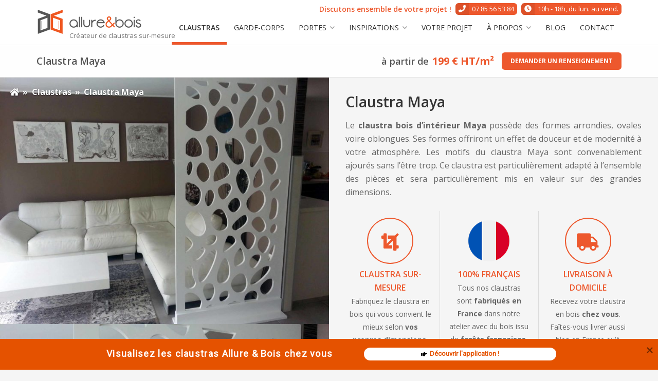

--- FILE ---
content_type: text/html; charset=UTF-8
request_url: https://www.allureetbois.com/claustra-bois/maya/
body_size: 42689
content:
<!doctype html>
<html lang="fr-FR">
<head>
	<meta charset="UTF-8">
<script type="text/javascript">
/* <![CDATA[ */
var gform;gform||(document.addEventListener("gform_main_scripts_loaded",function(){gform.scriptsLoaded=!0}),document.addEventListener("gform/theme/scripts_loaded",function(){gform.themeScriptsLoaded=!0}),window.addEventListener("DOMContentLoaded",function(){gform.domLoaded=!0}),gform={domLoaded:!1,scriptsLoaded:!1,themeScriptsLoaded:!1,isFormEditor:()=>"function"==typeof InitializeEditor,callIfLoaded:function(o){return!(!gform.domLoaded||!gform.scriptsLoaded||!gform.themeScriptsLoaded&&!gform.isFormEditor()||(gform.isFormEditor()&&console.warn("The use of gform.initializeOnLoaded() is deprecated in the form editor context and will be removed in Gravity Forms 3.1."),o(),0))},initializeOnLoaded:function(o){gform.callIfLoaded(o)||(document.addEventListener("gform_main_scripts_loaded",()=>{gform.scriptsLoaded=!0,gform.callIfLoaded(o)}),document.addEventListener("gform/theme/scripts_loaded",()=>{gform.themeScriptsLoaded=!0,gform.callIfLoaded(o)}),window.addEventListener("DOMContentLoaded",()=>{gform.domLoaded=!0,gform.callIfLoaded(o)}))},hooks:{action:{},filter:{}},addAction:function(o,r,e,t){gform.addHook("action",o,r,e,t)},addFilter:function(o,r,e,t){gform.addHook("filter",o,r,e,t)},doAction:function(o){gform.doHook("action",o,arguments)},applyFilters:function(o){return gform.doHook("filter",o,arguments)},removeAction:function(o,r){gform.removeHook("action",o,r)},removeFilter:function(o,r,e){gform.removeHook("filter",o,r,e)},addHook:function(o,r,e,t,n){null==gform.hooks[o][r]&&(gform.hooks[o][r]=[]);var d=gform.hooks[o][r];null==n&&(n=r+"_"+d.length),gform.hooks[o][r].push({tag:n,callable:e,priority:t=null==t?10:t})},doHook:function(r,o,e){var t;if(e=Array.prototype.slice.call(e,1),null!=gform.hooks[r][o]&&((o=gform.hooks[r][o]).sort(function(o,r){return o.priority-r.priority}),o.forEach(function(o){"function"!=typeof(t=o.callable)&&(t=window[t]),"action"==r?t.apply(null,e):e[0]=t.apply(null,e)})),"filter"==r)return e[0]},removeHook:function(o,r,t,n){var e;null!=gform.hooks[o][r]&&(e=(e=gform.hooks[o][r]).filter(function(o,r,e){return!!(null!=n&&n!=o.tag||null!=t&&t!=o.priority)}),gform.hooks[o][r]=e)}});
/* ]]> */
</script>

	<meta name="viewport" content="width=device-width, initial-scale=1">
	<link rel="profile" href="http://gmpg.org/xfn/11">
<meta name="google-site-verification" content="KGuSuhiI3dRw8k1X6bxHeQfsweqG4nZdE5GhOcgxSyg" />
	<meta name='robots' content='index, follow, max-image-preview:large, max-snippet:-1, max-video-preview:-1' />
	<style>img:is([sizes="auto" i], [sizes^="auto," i]) { contain-intrinsic-size: 3000px 1500px }</style>
	
	<!-- This site is optimized with the Yoast SEO plugin v26.7 - https://yoast.com/wordpress/plugins/seo/ -->
	<title>Claustra bois d&#039;intérieur Maya par l&#039;ébéniste Allure &amp; Bois !</title>
<link data-rocket-prefetch href="https://connect.facebook.net" rel="dns-prefetch">
<link data-rocket-prefetch href="https://ajax.googleapis.com" rel="dns-prefetch">
<link data-rocket-prefetch href="https://www.gstatic.com" rel="dns-prefetch">
<link data-rocket-prefetch href="https://www.googletagmanager.com" rel="dns-prefetch">
<link data-rocket-prefetch href="https://fonts.googleapis.com" rel="dns-prefetch">
<link data-rocket-prefetch href="https://www.google.com" rel="dns-prefetch">
<link data-rocket-prefetch href="https://www.facebook.com" rel="dns-prefetch">
<link data-rocket-prefetch href="https://challenges.cloudflare.com" rel="dns-prefetch">
<link data-rocket-preload as="style" href="https://fonts.googleapis.com/css?family=Open%20Sans%3A300%2C400%2C600%2C700%2C800%7COpen%20Sans%3A400%2C300%2C300italic%2C400italic%2C700%2C700italic%2C800%2C800italic&#038;display=swap" rel="preload">
<link href="https://fonts.googleapis.com/css?family=Open%20Sans%3A300%2C400%2C600%2C700%2C800%7COpen%20Sans%3A400%2C300%2C300italic%2C400italic%2C700%2C700italic%2C800%2C800italic&#038;display=swap" media="print" onload="this.media=&#039;all&#039;" rel="stylesheet">
<noscript data-wpr-hosted-gf-parameters=""><link rel="stylesheet" href="https://fonts.googleapis.com/css?family=Open%20Sans%3A300%2C400%2C600%2C700%2C800%7COpen%20Sans%3A400%2C300%2C300italic%2C400italic%2C700%2C700italic%2C800%2C800italic&#038;display=swap"></noscript><link rel="preload" data-rocket-preload as="image" href="https://www.allureetbois.com/wp-content/uploads/2018/10/claustra-design-interieur-1024x768.jpg" imagesrcset="https://www.allureetbois.com/wp-content/uploads/2018/10/claustra-design-interieur-1024x768.jpg 1024w, https://www.allureetbois.com/wp-content/uploads/2018/10/claustra-design-interieur-500x375.jpg 500w, https://www.allureetbois.com/wp-content/uploads/2018/10/claustra-design-interieur-768x576.jpg 768w, https://www.allureetbois.com/wp-content/uploads/2018/10/claustra-design-interieur.jpg 2048w" imagesizes="auto, (max-width: 640px) 100vw, 640px" fetchpriority="high">
	<meta name="description" content="Le claustra bois d&#039;intérieur Maya est un claustra contemporain, aux formes arrondies qui offiront un effet de douceur et de modernité à votre atmosphère ✅." />
	<link rel="canonical" href="https://www.allureetbois.com/claustra-bois/maya/" />
	<meta property="og:locale" content="fr_FR" />
	<meta property="og:type" content="article" />
	<meta property="og:title" content="Claustra bois d&#039;intérieur Maya par l&#039;ébéniste Allure &amp; Bois !" />
	<meta property="og:description" content="Le claustra bois d&#039;intérieur Maya est un claustra contemporain, aux formes arrondies qui offiront un effet de douceur et de modernité à votre atmosphère ✅." />
	<meta property="og:url" content="https://www.allureetbois.com/claustra-bois/maya/" />
	<meta property="og:site_name" content="Allure&amp;bois" />
	<meta property="article:modified_time" content="2020-05-19T12:49:03+00:00" />
	<meta property="og:image" content="https://www.allureetbois.com/wp-content/uploads/2018/10/claustra-design-interieur.jpg" />
	<meta property="og:image:width" content="2048" />
	<meta property="og:image:height" content="1536" />
	<meta property="og:image:type" content="image/jpeg" />
	<meta name="twitter:card" content="summary_large_image" />
	<!-- / Yoast SEO plugin. -->


<link rel='dns-prefetch' href='//fonts.googleapis.com' />
<link href='https://fonts.gstatic.com' crossorigin rel='preconnect' />
<link rel="alternate" type="application/rss+xml" title="Allure&amp;bois &raquo; Flux" href="https://www.allureetbois.com/feed/" />
<link rel="alternate" type="application/rss+xml" title="Allure&amp;bois &raquo; Flux des commentaires" href="https://www.allureetbois.com/comments/feed/" />
<link rel="alternate" type="application/rss+xml" title="Allure&amp;bois &raquo; Claustra Maya Flux des commentaires" href="https://www.allureetbois.com/claustra-bois/maya/feed/" />
<style type="text/css">.brave_popup{display:none}</style><script data-no-optimize="1"> var brave_popup_data = {}; var bravepop_emailValidation=false; var brave_popup_videos = {};  var brave_popup_formData = {};var brave_popup_adminUser = false; var brave_popup_pageInfo = {"type":"single","pageID":1756,"singleType":"claustra"};  var bravepop_emailSuggestions={};</script><link data-minify="1" rel='stylesheet' id='wpeo-assets-styles-css' href='https://www.allureetbois.com/wp-content/cache/min/1/wp-content/plugins/beflex-pro/core/external/eo-framework/core/assets/css/style.min.css?ver=1760426531' type='text/css' media='all' />
<link data-minify="1" rel='stylesheet' id='wpeo-assets-datepicker-css' href='https://www.allureetbois.com/wp-content/cache/min/1/wp-content/plugins/beflex-pro/core/external/eo-framework/core/assets/css/jquery.datetimepicker.css?ver=1760426531' type='text/css' media='all' />
<style id='wp-emoji-styles-inline-css' type='text/css'>

	img.wp-smiley, img.emoji {
		display: inline !important;
		border: none !important;
		box-shadow: none !important;
		height: 1em !important;
		width: 1em !important;
		margin: 0 0.07em !important;
		vertical-align: -0.1em !important;
		background: none !important;
		padding: 0 !important;
	}
</style>
<link rel='stylesheet' id='wp-block-library-css' href='https://www.allureetbois.com/wp-includes/css/dist/block-library/style.min.css' type='text/css' media='all' />
<style id='classic-theme-styles-inline-css' type='text/css'>
/*! This file is auto-generated */
.wp-block-button__link{color:#fff;background-color:#32373c;border-radius:9999px;box-shadow:none;text-decoration:none;padding:calc(.667em + 2px) calc(1.333em + 2px);font-size:1.125em}.wp-block-file__button{background:#32373c;color:#fff;text-decoration:none}
</style>
<style id='esf-fb-halfwidth-style-inline-css' type='text/css'>
.wp-block-create-block-easy-social-feed-facebook-carousel{background-color:#21759b;color:#fff;padding:2px}

</style>
<style id='esf-fb-fullwidth-style-inline-css' type='text/css'>
.wp-block-create-block-easy-social-feed-facebook-carousel{background-color:#21759b;color:#fff;padding:2px}

</style>
<style id='esf-fb-thumbnail-style-inline-css' type='text/css'>
.wp-block-create-block-easy-social-feed-facebook-carousel{background-color:#21759b;color:#fff;padding:2px}

</style>
<link rel='stylesheet' id='wp-components-css' href='https://www.allureetbois.com/wp-includes/css/dist/components/style.min.css' type='text/css' media='all' />
<link rel='stylesheet' id='wp-preferences-css' href='https://www.allureetbois.com/wp-includes/css/dist/preferences/style.min.css' type='text/css' media='all' />
<link rel='stylesheet' id='wp-block-editor-css' href='https://www.allureetbois.com/wp-includes/css/dist/block-editor/style.min.css' type='text/css' media='all' />
<link data-minify="1" rel='stylesheet' id='popup-maker-block-library-style-css' href='https://www.allureetbois.com/wp-content/cache/min/1/wp-content/plugins/popup-maker/dist/packages/block-library-style.css?ver=1760426531' type='text/css' media='all' />
<style id='global-styles-inline-css' type='text/css'>
:root{--wp--preset--aspect-ratio--square: 1;--wp--preset--aspect-ratio--4-3: 4/3;--wp--preset--aspect-ratio--3-4: 3/4;--wp--preset--aspect-ratio--3-2: 3/2;--wp--preset--aspect-ratio--2-3: 2/3;--wp--preset--aspect-ratio--16-9: 16/9;--wp--preset--aspect-ratio--9-16: 9/16;--wp--preset--color--black: #000000;--wp--preset--color--cyan-bluish-gray: #abb8c3;--wp--preset--color--white: #ffffff;--wp--preset--color--pale-pink: #f78da7;--wp--preset--color--vivid-red: #cf2e2e;--wp--preset--color--luminous-vivid-orange: #ff6900;--wp--preset--color--luminous-vivid-amber: #fcb900;--wp--preset--color--light-green-cyan: #7bdcb5;--wp--preset--color--vivid-green-cyan: #00d084;--wp--preset--color--pale-cyan-blue: #8ed1fc;--wp--preset--color--vivid-cyan-blue: #0693e3;--wp--preset--color--vivid-purple: #9b51e0;--wp--preset--gradient--vivid-cyan-blue-to-vivid-purple: linear-gradient(135deg,rgba(6,147,227,1) 0%,rgb(155,81,224) 100%);--wp--preset--gradient--light-green-cyan-to-vivid-green-cyan: linear-gradient(135deg,rgb(122,220,180) 0%,rgb(0,208,130) 100%);--wp--preset--gradient--luminous-vivid-amber-to-luminous-vivid-orange: linear-gradient(135deg,rgba(252,185,0,1) 0%,rgba(255,105,0,1) 100%);--wp--preset--gradient--luminous-vivid-orange-to-vivid-red: linear-gradient(135deg,rgba(255,105,0,1) 0%,rgb(207,46,46) 100%);--wp--preset--gradient--very-light-gray-to-cyan-bluish-gray: linear-gradient(135deg,rgb(238,238,238) 0%,rgb(169,184,195) 100%);--wp--preset--gradient--cool-to-warm-spectrum: linear-gradient(135deg,rgb(74,234,220) 0%,rgb(151,120,209) 20%,rgb(207,42,186) 40%,rgb(238,44,130) 60%,rgb(251,105,98) 80%,rgb(254,248,76) 100%);--wp--preset--gradient--blush-light-purple: linear-gradient(135deg,rgb(255,206,236) 0%,rgb(152,150,240) 100%);--wp--preset--gradient--blush-bordeaux: linear-gradient(135deg,rgb(254,205,165) 0%,rgb(254,45,45) 50%,rgb(107,0,62) 100%);--wp--preset--gradient--luminous-dusk: linear-gradient(135deg,rgb(255,203,112) 0%,rgb(199,81,192) 50%,rgb(65,88,208) 100%);--wp--preset--gradient--pale-ocean: linear-gradient(135deg,rgb(255,245,203) 0%,rgb(182,227,212) 50%,rgb(51,167,181) 100%);--wp--preset--gradient--electric-grass: linear-gradient(135deg,rgb(202,248,128) 0%,rgb(113,206,126) 100%);--wp--preset--gradient--midnight: linear-gradient(135deg,rgb(2,3,129) 0%,rgb(40,116,252) 100%);--wp--preset--font-size--small: 13px;--wp--preset--font-size--medium: 20px;--wp--preset--font-size--large: 36px;--wp--preset--font-size--x-large: 42px;--wp--preset--spacing--20: 0.44rem;--wp--preset--spacing--30: 0.67rem;--wp--preset--spacing--40: 1rem;--wp--preset--spacing--50: 1.5rem;--wp--preset--spacing--60: 2.25rem;--wp--preset--spacing--70: 3.38rem;--wp--preset--spacing--80: 5.06rem;--wp--preset--shadow--natural: 6px 6px 9px rgba(0, 0, 0, 0.2);--wp--preset--shadow--deep: 12px 12px 50px rgba(0, 0, 0, 0.4);--wp--preset--shadow--sharp: 6px 6px 0px rgba(0, 0, 0, 0.2);--wp--preset--shadow--outlined: 6px 6px 0px -3px rgba(255, 255, 255, 1), 6px 6px rgba(0, 0, 0, 1);--wp--preset--shadow--crisp: 6px 6px 0px rgba(0, 0, 0, 1);}:where(.is-layout-flex){gap: 0.5em;}:where(.is-layout-grid){gap: 0.5em;}body .is-layout-flex{display: flex;}.is-layout-flex{flex-wrap: wrap;align-items: center;}.is-layout-flex > :is(*, div){margin: 0;}body .is-layout-grid{display: grid;}.is-layout-grid > :is(*, div){margin: 0;}:where(.wp-block-columns.is-layout-flex){gap: 2em;}:where(.wp-block-columns.is-layout-grid){gap: 2em;}:where(.wp-block-post-template.is-layout-flex){gap: 1.25em;}:where(.wp-block-post-template.is-layout-grid){gap: 1.25em;}.has-black-color{color: var(--wp--preset--color--black) !important;}.has-cyan-bluish-gray-color{color: var(--wp--preset--color--cyan-bluish-gray) !important;}.has-white-color{color: var(--wp--preset--color--white) !important;}.has-pale-pink-color{color: var(--wp--preset--color--pale-pink) !important;}.has-vivid-red-color{color: var(--wp--preset--color--vivid-red) !important;}.has-luminous-vivid-orange-color{color: var(--wp--preset--color--luminous-vivid-orange) !important;}.has-luminous-vivid-amber-color{color: var(--wp--preset--color--luminous-vivid-amber) !important;}.has-light-green-cyan-color{color: var(--wp--preset--color--light-green-cyan) !important;}.has-vivid-green-cyan-color{color: var(--wp--preset--color--vivid-green-cyan) !important;}.has-pale-cyan-blue-color{color: var(--wp--preset--color--pale-cyan-blue) !important;}.has-vivid-cyan-blue-color{color: var(--wp--preset--color--vivid-cyan-blue) !important;}.has-vivid-purple-color{color: var(--wp--preset--color--vivid-purple) !important;}.has-black-background-color{background-color: var(--wp--preset--color--black) !important;}.has-cyan-bluish-gray-background-color{background-color: var(--wp--preset--color--cyan-bluish-gray) !important;}.has-white-background-color{background-color: var(--wp--preset--color--white) !important;}.has-pale-pink-background-color{background-color: var(--wp--preset--color--pale-pink) !important;}.has-vivid-red-background-color{background-color: var(--wp--preset--color--vivid-red) !important;}.has-luminous-vivid-orange-background-color{background-color: var(--wp--preset--color--luminous-vivid-orange) !important;}.has-luminous-vivid-amber-background-color{background-color: var(--wp--preset--color--luminous-vivid-amber) !important;}.has-light-green-cyan-background-color{background-color: var(--wp--preset--color--light-green-cyan) !important;}.has-vivid-green-cyan-background-color{background-color: var(--wp--preset--color--vivid-green-cyan) !important;}.has-pale-cyan-blue-background-color{background-color: var(--wp--preset--color--pale-cyan-blue) !important;}.has-vivid-cyan-blue-background-color{background-color: var(--wp--preset--color--vivid-cyan-blue) !important;}.has-vivid-purple-background-color{background-color: var(--wp--preset--color--vivid-purple) !important;}.has-black-border-color{border-color: var(--wp--preset--color--black) !important;}.has-cyan-bluish-gray-border-color{border-color: var(--wp--preset--color--cyan-bluish-gray) !important;}.has-white-border-color{border-color: var(--wp--preset--color--white) !important;}.has-pale-pink-border-color{border-color: var(--wp--preset--color--pale-pink) !important;}.has-vivid-red-border-color{border-color: var(--wp--preset--color--vivid-red) !important;}.has-luminous-vivid-orange-border-color{border-color: var(--wp--preset--color--luminous-vivid-orange) !important;}.has-luminous-vivid-amber-border-color{border-color: var(--wp--preset--color--luminous-vivid-amber) !important;}.has-light-green-cyan-border-color{border-color: var(--wp--preset--color--light-green-cyan) !important;}.has-vivid-green-cyan-border-color{border-color: var(--wp--preset--color--vivid-green-cyan) !important;}.has-pale-cyan-blue-border-color{border-color: var(--wp--preset--color--pale-cyan-blue) !important;}.has-vivid-cyan-blue-border-color{border-color: var(--wp--preset--color--vivid-cyan-blue) !important;}.has-vivid-purple-border-color{border-color: var(--wp--preset--color--vivid-purple) !important;}.has-vivid-cyan-blue-to-vivid-purple-gradient-background{background: var(--wp--preset--gradient--vivid-cyan-blue-to-vivid-purple) !important;}.has-light-green-cyan-to-vivid-green-cyan-gradient-background{background: var(--wp--preset--gradient--light-green-cyan-to-vivid-green-cyan) !important;}.has-luminous-vivid-amber-to-luminous-vivid-orange-gradient-background{background: var(--wp--preset--gradient--luminous-vivid-amber-to-luminous-vivid-orange) !important;}.has-luminous-vivid-orange-to-vivid-red-gradient-background{background: var(--wp--preset--gradient--luminous-vivid-orange-to-vivid-red) !important;}.has-very-light-gray-to-cyan-bluish-gray-gradient-background{background: var(--wp--preset--gradient--very-light-gray-to-cyan-bluish-gray) !important;}.has-cool-to-warm-spectrum-gradient-background{background: var(--wp--preset--gradient--cool-to-warm-spectrum) !important;}.has-blush-light-purple-gradient-background{background: var(--wp--preset--gradient--blush-light-purple) !important;}.has-blush-bordeaux-gradient-background{background: var(--wp--preset--gradient--blush-bordeaux) !important;}.has-luminous-dusk-gradient-background{background: var(--wp--preset--gradient--luminous-dusk) !important;}.has-pale-ocean-gradient-background{background: var(--wp--preset--gradient--pale-ocean) !important;}.has-electric-grass-gradient-background{background: var(--wp--preset--gradient--electric-grass) !important;}.has-midnight-gradient-background{background: var(--wp--preset--gradient--midnight) !important;}.has-small-font-size{font-size: var(--wp--preset--font-size--small) !important;}.has-medium-font-size{font-size: var(--wp--preset--font-size--medium) !important;}.has-large-font-size{font-size: var(--wp--preset--font-size--large) !important;}.has-x-large-font-size{font-size: var(--wp--preset--font-size--x-large) !important;}
:where(.wp-block-post-template.is-layout-flex){gap: 1.25em;}:where(.wp-block-post-template.is-layout-grid){gap: 1.25em;}
:where(.wp-block-columns.is-layout-flex){gap: 2em;}:where(.wp-block-columns.is-layout-grid){gap: 2em;}
:root :where(.wp-block-pullquote){font-size: 1.5em;line-height: 1.6;}
</style>
<link rel='stylesheet' id='bloc-style-css' href='https://www.allureetbois.com/wp-content/plugins/beflex-pro/modules/bloc/assets/css/style.min.css' type='text/css' media='all' />
<link rel='stylesheet' id='owl-carousel-style-css' href='https://www.allureetbois.com/wp-content/plugins/beflex-pro//modules/diaporama/assets/css/owl.carousel.min.css' type='text/css' media='all' />
<link rel='stylesheet' id='owl-carousel-theme-css' href='https://www.allureetbois.com/wp-content/plugins/beflex-pro//modules/diaporama/assets/css/owl.theme.default.min.css' type='text/css' media='all' />
<link rel='stylesheet' id='diaporama-api-style-css' href='https://www.allureetbois.com/wp-content/plugins/beflex-pro//modules/diaporama/assets/css/style.min.css' type='text/css' media='all' />
<link rel='stylesheet' id='beflex-social-style-css' href='https://www.allureetbois.com/wp-content/plugins/beflex-pro/modules/social/assets/css/style.min.css' type='text/css' media='all' />
<link rel='stylesheet' id='eoxia-mega-menu-front-css-css' href='https://www.allureetbois.com/wp-content/plugins/beflex-pro/modules/menu/assets/css/style.min.css' type='text/css' media='all' />
<link data-minify="1" rel='stylesheet' id='easy-facebook-likebox-custom-fonts-css' href='https://www.allureetbois.com/wp-content/cache/min/1/wp-content/plugins/easy-facebook-likebox/frontend/assets/css/esf-custom-fonts.css?ver=1760426531' type='text/css' media='all' />
<link data-minify="1" rel='stylesheet' id='easy-facebook-likebox-popup-styles-css' href='https://www.allureetbois.com/wp-content/cache/min/1/wp-content/plugins/easy-facebook-likebox/facebook/frontend/assets/css/esf-free-popup.css?ver=1760426531' type='text/css' media='all' />
<link data-minify="1" rel='stylesheet' id='easy-facebook-likebox-frontend-css' href='https://www.allureetbois.com/wp-content/cache/min/1/wp-content/plugins/easy-facebook-likebox/facebook/frontend/assets/css/easy-facebook-likebox-frontend.css?ver=1760426531' type='text/css' media='all' />
<link rel='stylesheet' id='easy-facebook-likebox-customizer-style-css' href='https://www.allureetbois.com/wp-admin/admin-ajax.php?action=easy-facebook-likebox-customizer-style&#038;ver=6.7.2' type='text/css' media='all' />
<link rel='stylesheet' id='kk-star-ratings-css' href='https://www.allureetbois.com/wp-content/plugins/kk-star-ratings/src/core/public/css/kk-star-ratings.min.css' type='text/css' media='all' />
<link data-minify="1" rel='stylesheet' id='grw-public-main-css-css' href='https://www.allureetbois.com/wp-content/cache/min/1/wp-content/plugins/widget-google-reviews/assets/css/public-main.css?ver=1760426531' type='text/css' media='all' />
<link data-minify="1" rel='stylesheet' id='beflex-parent-style-css' href='https://www.allureetbois.com/wp-content/cache/min/1/wp-content/themes/beflex/css/style.css?ver=1760426531' type='text/css' media='all' />

<link data-minify="1" rel='stylesheet' id='beflex-font-awesome-css' href='https://www.allureetbois.com/wp-content/cache/min/1/wp-content/themes/beflex/css/fontawesome/fontawesome-all.min.css?ver=1760426531' type='text/css' media='all' />
<link rel='stylesheet' id='beflex-style-css' href='https://www.allureetbois.com/wp-content/themes/beflex/css/style.min.css' type='text/css' media='all' />
<link data-minify="1" rel='stylesheet' id='beflex-custom-style-css' href='https://www.allureetbois.com/wp-content/cache/min/1/wp-content/themes/beflex-child/style.css?ver=1760426531' type='text/css' media='all' />
<link data-minify="1" rel='stylesheet' id='beflex-theme-css' href='https://www.allureetbois.com/wp-content/cache/min/1/wp-content/themes/beflex/inc/custom-styles/css/light.css?ver=1760426531' type='text/css' media='all' />

<link data-minify="1" rel='stylesheet' id='esf-custom-fonts-css' href='https://www.allureetbois.com/wp-content/cache/min/1/wp-content/plugins/easy-facebook-likebox/frontend/assets/css/esf-custom-fonts.css?ver=1760426531' type='text/css' media='all' />
<link data-minify="1" rel='stylesheet' id='esf-insta-frontend-css' href='https://www.allureetbois.com/wp-content/cache/min/1/wp-content/plugins/easy-facebook-likebox/instagram/frontend/assets/css/esf-insta-frontend.css?ver=1760426531' type='text/css' media='all' />
<link rel='stylesheet' id='esf-insta-customizer-style-css' href='https://www.allureetbois.com/wp-admin/admin-ajax.php?action=esf-insta-customizer-style&#038;ver=6.8.3' type='text/css' media='all' />
<link data-minify="1" rel='stylesheet' id='popup-maker-site-css' href='https://www.allureetbois.com/wp-content/cache/min/1/wp-content/uploads/pum/pum-site-styles.css?ver=1760426531' type='text/css' media='all' />
<link data-minify="1" rel='stylesheet' id='beflex-child-style-css' href='https://www.allureetbois.com/wp-content/cache/min/1/wp-content/themes/beflex-child/css/style.css?ver=1760426531' type='text/css' media='all' />
<link data-minify="1" rel='stylesheet' id='custom-child-style-css' href='https://www.allureetbois.com/wp-content/cache/min/1/wp-content/themes/beflex-child/style.css?ver=1760426531' type='text/css' media='all' />
		<script>var ajaxurl = "https://www.allureetbois.com/wp-admin/admin-ajax.php";</script>
		<script type="text/javascript" src="https://www.allureetbois.com/wp-includes/js/jquery/jquery.min.js" id="jquery-core-js"></script>
<script type="text/javascript" src="https://www.allureetbois.com/wp-includes/js/jquery/jquery-migrate.min.js" id="jquery-migrate-js"></script>
<script data-minify="1" type="text/javascript" src="https://www.allureetbois.com/wp-content/cache/min/1/wp-content/plugins/beflex-pro/core/external/eo-framework/core/assets/js/dest/jquery.datetimepicker.full.js?ver=1760426531" id="wpeo-assets-datepicker-js-js"></script>
<script type="text/javascript" id="wpeo-assets-scripts-js-extra">
/* <![CDATA[ */
var wpeo_framework = {"modalDefaultTitle":"\r\nD\u00e9faut modal titre\r\n","modalView":"\r\n<!-- Structure -->\r\n<div class=\"modal-container\">\r\n\r\n\t<!-- Ent\u00eate -->\r\n\t<div class=\"modal-header\">\r\n\t\t<h2 class=\"modal-title\">{{title}}<\/h2>\r\n\t\t<div class=\"modal-close\"><i class=\"fal fa-times\"><\/i><\/div>\r\n\t<\/div>\r\n\r\n\t<!-- Corps -->\r\n\t<div class=\"modal-content\">{{content}}<\/div>\r\n\r\n\t<!-- Footer -->\r\n\t<div class=\"modal-footer\">{{buttons}}<\/div>\r\n<\/div>\r\n","modalDefaultButtons":"\r\n<a class=\"wpeo-button button-grey button-uppercase modal-close\"><span>Annuler<\/span><\/a>\r\n<a class=\"wpeo-button button-main button-uppercase modal-close\"><span>Valider<\/span><\/a>\r\n"};
/* ]]> */
</script>
<script data-minify="1" type="text/javascript" src="https://www.allureetbois.com/wp-content/cache/min/1/wp-content/plugins/beflex-pro/core/external/eo-framework/core/assets/js/dest/wpeo-assets.js?ver=1760426531" id="wpeo-assets-scripts-js"></script>
<script type="text/javascript" src="https://www.allureetbois.com/wp-content/plugins/easy-facebook-likebox/facebook/frontend/assets/js/esf-free-popup.min.js" id="easy-facebook-likebox-popup-script-js"></script>
<script type="text/javascript" id="easy-facebook-likebox-public-script-js-extra">
/* <![CDATA[ */
var public_ajax = {"ajax_url":"https:\/\/www.allureetbois.com\/wp-admin\/admin-ajax.php","efbl_is_fb_pro":""};
/* ]]> */
</script>
<script data-minify="1" type="text/javascript" src="https://www.allureetbois.com/wp-content/cache/min/1/wp-content/plugins/easy-facebook-likebox/facebook/frontend/assets/js/public.js?ver=1760426531" id="easy-facebook-likebox-public-script-js"></script>
<script data-minify="1" type="text/javascript" defer="defer" src="https://www.allureetbois.com/wp-content/cache/min/1/wp-content/plugins/widget-google-reviews/assets/js/public-main.js?ver=1760426532" id="grw-public-main-js-js"></script>
<script type="text/javascript" src="https://www.allureetbois.com/wp-content/plugins/easy-facebook-likebox/frontend/assets/js/imagesloaded.pkgd.min.js" id="imagesloaded.pkgd.min-js"></script>
<script type="text/javascript" id="esf-insta-public-js-extra">
/* <![CDATA[ */
var esf_insta = {"ajax_url":"https:\/\/www.allureetbois.com\/wp-admin\/admin-ajax.php","version":"free","nonce":"68e9c0c842"};
/* ]]> */
</script>
<script data-minify="1" type="text/javascript" src="https://www.allureetbois.com/wp-content/cache/min/1/wp-content/plugins/easy-facebook-likebox/instagram/frontend/assets/js/esf-insta-public.js?ver=1760426532" id="esf-insta-public-js"></script>
<link rel="https://api.w.org/" href="https://www.allureetbois.com/wp-json/" /><link rel="EditURI" type="application/rsd+xml" title="RSD" href="https://www.allureetbois.com/xmlrpc.php?rsd" />
<meta name="generator" content="WordPress 6.8.3" />
<link rel='shortlink' href='https://www.allureetbois.com/?p=1756' />
<link rel="alternate" title="oEmbed (JSON)" type="application/json+oembed" href="https://www.allureetbois.com/wp-json/oembed/1.0/embed?url=https%3A%2F%2Fwww.allureetbois.com%2Fclaustra-bois%2Fmaya%2F" />
<link rel="alternate" title="oEmbed (XML)" type="text/xml+oembed" href="https://www.allureetbois.com/wp-json/oembed/1.0/embed?url=https%3A%2F%2Fwww.allureetbois.com%2Fclaustra-bois%2Fmaya%2F&#038;format=xml" />
	<!-- Google Tag Manager -->
	<script>(function(w,d,s,l,i){w[l]=w[l]||[];w[l].push({'gtm.start':
	new Date().getTime(),event:'gtm.js'});var f=d.getElementsByTagName(s)[0],
	j=d.createElement(s),dl=l!='dataLayer'?'&l='+l:'';j.async=true;j.src=
	'https://www.googletagmanager.com/gtm.js?id='+i+dl;f.parentNode.insertBefore(j,f);
	})(window,document,'script','dataLayer','GTM-T83MHP');</script>
	<!-- End Google Tag Manager -->
	
<style>

	h1, h2, h3, h4, h5, h6, .owl-carousel .diaporama-item-padder .diaporama-title, .widget-title {
					font-family: 'Open sans';
							font-weight: 400;
							font-style: normal;
							text-transform: uppercase;
			}

			.button.primary:not(.bordered), button, input[type="button"], input[type="reset"], input[type="submit"] {
			background: #ed582d;
			border-color: #ed582d;
		}
		.button.bordered.primary {
			border-color: #ed582d;
			color: #ed582d;
		}
		.button.bordered.primary:hover {
			box-shadow: inset 0 -2.6em #ed582d;
		}
		#comments .comment-list .comment-reply-link {
			border-color: #ed582d;
			color: #ed582d;
		}
		#comments .comment-list .comment-reply-link:hover {
			box-shadow: inset 0 -2.6em #ed582d;
		}
		#comments .comment-list .comment-metadata .comment-edit-link {
			color: #ed582d;
		}
		blockquote, q {
			border-left: 4px solid #ed582d;
		}
		#search-area .search-overlay {
			background: #ed582d;
		}
		a, a:visited {
			color: #ed582d;
		}
		a:hover, a:focus, a:active {
			color: #CF3A0F;
		}
		.post-navigation .nav-links .fa {
			background: #ed582d;
		}
		::-moz-selection {
			background: #ed582d;
		}
		::selection {
			background: #ed582d;
		}
		#main-navigation .eoxia-mega-menu-active.menu-item-depth-0 .eoxia-mega-menu {
			border-top: 4px solid #ed582d;
		}
		#main-navigation .menu-item-depth-0.current_page_item > a,
		#main-navigation .menu-item-depth-0.current-menu-item > a,
		#main-navigation .menu-item-depth-0.current_page_ancestor > a,
		#main-navigation .menu-item-depth-0.current-menu-ancestor > a {
			color: #ed582d;
		}
		#main-navigation .simple-navigation > li.current_page_item > a,
		#main-navigation .simple-navigation > li.current-menu-item > a,
		#main-navigation .simple-navigation > li.current_page_ancestor > a,
		#main-navigation .simple-navigation > li.current-menu-ancestor > a {
			color: #ed582d;
		}
		.site-navigation .menu-toggle .fa {
			color: #ed582d;
		}
		.owl-carousel .owl-dots .owl-dot.active span {
			border: 2px solid #ed582d;
			box-shadow: 0px 0px 0px 2px #ed582d;
		}
		#burger-menu .navigation-overlay {
			background: #ed582d;
		}
		#masthead .site-tool > a.wps-action-mini-cart-opener .wps-numeration-cart {
			background: #ed582d;
		}
		.flexible-gallery .gallery .content:after {
			background: #ed582d;
		}

		@media ( max-width: 770px ) {
			#masthead .site-tool {
				background: #ed582d;
			}
		}
	
</style>


<script type="application/ld+json" class="saswp-schema-markup-output">
[{"@context":"https:\/\/schema.org\/","@graph":[{"@context":"https:\/\/schema.org\/","@type":"SiteNavigationElement","@id":"https:\/\/www.allureetbois.com\/#claustras","name":"Claustras","url":"https:\/\/www.allureetbois.com\/claustra-bois\/"},{"@context":"https:\/\/schema.org\/","@type":"SiteNavigationElement","@id":"https:\/\/www.allureetbois.com\/#garde-corps","name":"Garde-corps","url":"https:\/\/www.allureetbois.com\/garde-corps\/"},{"@context":"https:\/\/schema.org\/","@type":"SiteNavigationElement","@id":"https:\/\/www.allureetbois.com\/#portes","name":"Portes","url":"https:\/\/www.allureetbois.com\/decoration-interieure\/porte-bois\/"},{"@context":"https:\/\/schema.org\/","@type":"SiteNavigationElement","@id":"https:\/\/www.allureetbois.com\/#porte-coulissante","name":"Porte coulissante","url":"https:\/\/www.allureetbois.com\/decoration-interieure\/porte-bois-coulissante\/"},{"@context":"https:\/\/schema.org\/","@type":"SiteNavigationElement","@id":"https:\/\/www.allureetbois.com\/#porte-battante","name":"Porte battante","url":"https:\/\/www.allureetbois.com\/decoration-interieure\/porte-bois-battante\/"},{"@context":"https:\/\/schema.org\/","@type":"SiteNavigationElement","@id":"https:\/\/www.allureetbois.com\/#porte-de-dressing-en-bois-sur-mesure","name":"Porte de dressing en bois sur-mesure","url":"https:\/\/www.allureetbois.com\/decoration-interieure\/porte-dressing\/"},{"@context":"https:\/\/schema.org\/","@type":"SiteNavigationElement","@id":"https:\/\/www.allureetbois.com\/#porte-de-placard","name":"Porte de placard","url":"https:\/\/www.allureetbois.com\/decoration-interieure\/porte-placard\/"},{"@context":"https:\/\/schema.org\/","@type":"SiteNavigationElement","@id":"https:\/\/www.allureetbois.com\/#decor-de-porte-dinterieur-en-bois","name":"D\u00e9cor de porte d&#8217;int\u00e9rieur en bois","url":"https:\/\/www.allureetbois.com\/decoration-interieure\/decor-porte\/"},{"@context":"https:\/\/schema.org\/","@type":"SiteNavigationElement","@id":"https:\/\/www.allureetbois.com\/#inspirations","name":"Inspirations","url":"https:\/\/www.allureetbois.com\/decoration-interieure\/"},{"@context":"https:\/\/schema.org\/","@type":"SiteNavigationElement","@id":"https:\/\/www.allureetbois.com\/#paravent","name":"Paravent","url":"https:\/\/www.allureetbois.com\/decoration-interieure\/paravent\/"},{"@context":"https:\/\/schema.org\/","@type":"SiteNavigationElement","@id":"https:\/\/www.allureetbois.com\/#plafond","name":"Plafond","url":"https:\/\/www.allureetbois.com\/plafond-bois\/"},{"@context":"https:\/\/schema.org\/","@type":"SiteNavigationElement","@id":"https:\/\/www.allureetbois.com\/#habillage-mural","name":"Habillage mural","url":"https:\/\/www.allureetbois.com\/decoration-interieure\/habillage-mural\/"},{"@context":"https:\/\/schema.org\/","@type":"SiteNavigationElement","@id":"https:\/\/www.allureetbois.com\/#verriere","name":"Verri\u00e8re","url":"https:\/\/www.allureetbois.com\/decoration-interieure\/verriere-bois\/"},{"@context":"https:\/\/schema.org\/","@type":"SiteNavigationElement","@id":"https:\/\/www.allureetbois.com\/#tete-de-lit","name":"T\u00eate de lit","url":"https:\/\/www.allureetbois.com\/decoration-interieure\/tete-de-lit\/"},{"@context":"https:\/\/schema.org\/","@type":"SiteNavigationElement","@id":"https:\/\/www.allureetbois.com\/#separation-de-piece","name":"S\u00e9paration de pi\u00e8ce","url":"https:\/\/www.allureetbois.com\/decoration-interieure\/separation-piece\/"},{"@context":"https:\/\/schema.org\/","@type":"SiteNavigationElement","@id":"https:\/\/www.allureetbois.com\/#bibliotheque","name":"Biblioth\u00e8que","url":"https:\/\/www.allureetbois.com\/decoration-interieure\/bibliotheque\/"},{"@context":"https:\/\/schema.org\/","@type":"SiteNavigationElement","@id":"https:\/\/www.allureetbois.com\/#cache-chauffe-eau","name":"Cache chauffe-eau","url":"https:\/\/www.allureetbois.com\/decoration-interieure\/cache-chauffe-eau\/"},{"@context":"https:\/\/schema.org\/","@type":"SiteNavigationElement","@id":"https:\/\/www.allureetbois.com\/#cache-radiateur","name":"Cache radiateur","url":"https:\/\/www.allureetbois.com\/decoration-interieure\/cache-radiateur\/"},{"@context":"https:\/\/schema.org\/","@type":"SiteNavigationElement","@id":"https:\/\/www.allureetbois.com\/#table-basse","name":"Table basse","url":"https:\/\/www.allureetbois.com\/decoration-interieure\/table-basse\/"},{"@context":"https:\/\/schema.org\/","@type":"SiteNavigationElement","@id":"https:\/\/www.allureetbois.com\/#voir-toutes-les-inspirations","name":"Voir toutes les inspirations","url":"https:\/\/www.allureetbois.com\/decoration-interieure\/"},{"@context":"https:\/\/schema.org\/","@type":"SiteNavigationElement","@id":"https:\/\/www.allureetbois.com\/#votre-projet","name":"Votre projet","url":"https:\/\/www.allureetbois.com\/claustra-sur-mesure\/"},{"@context":"https:\/\/schema.org\/","@type":"SiteNavigationElement","@id":"https:\/\/www.allureetbois.com\/#a-propos","name":"\u00c0 propos","url":"https:\/\/www.allureetbois.com\/a-propos-de-nous\/"},{"@context":"https:\/\/schema.org\/","@type":"SiteNavigationElement","@id":"https:\/\/www.allureetbois.com\/#presentation-dallure-et-bois","name":"Pr\u00e9sentation d\u2019Allure et Bois","url":"https:\/\/www.allureetbois.com\/a-propos-de-nous\/"},{"@context":"https:\/\/schema.org\/","@type":"SiteNavigationElement","@id":"https:\/\/www.allureetbois.com\/#nos-services","name":"Nos services","url":"https:\/\/www.allureetbois.com\/nos-services\/"},{"@context":"https:\/\/schema.org\/","@type":"SiteNavigationElement","@id":"https:\/\/www.allureetbois.com\/#tarifs","name":"Tarifs","url":"https:\/\/www.allureetbois.com\/prix\/"},{"@context":"https:\/\/schema.org\/","@type":"SiteNavigationElement","@id":"https:\/\/www.allureetbois.com\/#foire-aux-questions","name":"Foire aux questions","url":"https:\/\/www.allureetbois.com\/foire-aux-questions\/"},{"@context":"https:\/\/schema.org\/","@type":"SiteNavigationElement","@id":"https:\/\/www.allureetbois.com\/#professionnels","name":"Professionnels","url":"https:\/\/www.allureetbois.com\/claustra-sur-mesure-professionnel\/"},{"@context":"https:\/\/schema.org\/","@type":"SiteNavigationElement","@id":"https:\/\/www.allureetbois.com\/#blog","name":"Blog","url":"https:\/\/www.allureetbois.com\/blog\/"},{"@context":"https:\/\/schema.org\/","@type":"SiteNavigationElement","@id":"https:\/\/www.allureetbois.com\/#contact","name":"Contact","url":"https:\/\/www.allureetbois.com\/contact\/"}]},

{"@context":"https:\/\/schema.org\/","@type":"BreadcrumbList","@id":"https:\/\/www.allureetbois.com\/claustra-bois\/maya\/#breadcrumb","itemListElement":[{"@type":"ListItem","position":1,"item":{"@id":"https:\/\/www.allureetbois.com","name":"Allure&amp;bois"}},{"@type":"ListItem","position":2,"item":{"@id":"https:\/\/www.allureetbois.com\/claustra-bois\/","name":"Claustras"}},{"@type":"ListItem","position":3,"item":{"@id":"https:\/\/www.allureetbois.com\/claustra-bois\/maya\/","name":"Claustra bois d'int\u00e9rieur Maya par l'\u00e9b\u00e9niste Allure & Bois !"}}]}]
</script>

<link rel="icon" href="https://www.allureetbois.com/wp-content/uploads/2019/04/favicon.png" sizes="32x32" />
<link rel="icon" href="https://www.allureetbois.com/wp-content/uploads/2019/04/favicon.png" sizes="192x192" />
<link rel="apple-touch-icon" href="https://www.allureetbois.com/wp-content/uploads/2019/04/favicon.png" />
<meta name="msapplication-TileImage" content="https://www.allureetbois.com/wp-content/uploads/2019/04/favicon.png" />
<meta name="generator" content="WP Rocket 3.20.3" data-wpr-features="wpr_minify_js wpr_preconnect_external_domains wpr_oci wpr_minify_css wpr_desktop" /></head>

<body class="wp-singular claustra-template-default single single-claustra postid-1756 wp-theme-beflex wp-child-theme-beflex-child light group-blog">

<!-- Google Tag Manager (noscript) -->
<noscript><iframe src="https://www.googletagmanager.com/ns.html?id=GTM-T83MHP"
height="0" width="0" style="display:none;visibility:hidden"></iframe></noscript>
<!-- End Google Tag Manager (noscript) -->

<!-- <div id="fb-root"></div>
<script>(function(d, s, id) {
	var js, fjs = d.getElementsByTagName(s)[0];
	if (d.getElementById(id)) return;
	js = d.createElement(s); js.id = id;
	js.src = 'https://connect.facebook.net/fr_FR/sdk.js#xfbml=1&version=v3.2';
	fjs.parentNode.insertBefore(js, fjs);
}(document, 'script', 'facebook-jssdk'));</script> -->

<!--<div id="fb-root"></div>-->
<!--<script async defer crossorigin="anonymous" src="https://connect.facebook.net/fr_FR/sdk.js#xfbml=1&version=v9.0" nonce="ftVkPvEe"></script>-->

<div id="page" class="site">
	<a class="skip-link screen-reader-text" href="#content">Skip to content</a>

	<header id="masthead" class="site-header sticky" role="banner">
		<div class="masthead-container">
			<div class="site-width">

				<div class="site-branding">
					
											<a href="https://www.allureetbois.com/" class="site-title" rel="home">
							<img src="https://www.allureetbois.com/wp-content/uploads/2018/09/allureetbois-logo.png" alt="Allure&amp;bois" title="Allure&amp;bois" />
						</a>
					
																		<p class="site-description">Créateur de claustras sur-mesure</p>
															</div><!-- .site-branding -->

				<div class="site-navigation">
					<div class="site-tool">
													<span class="top-header-text">Discutons ensemble de votre projet !</span> 									<span class="top-header-box">
										<span class="top-icon"><i class="fas fa-phone"></i></span>
										<a href="tel:0785565384">07 85 56 53 84</a>
									</span> 									<span class="top-header-box">
										<span class="top-icon"><i class="fas fa-clock"></i></span>
										<a href="">10h - 18h, du lun. au vend.</a>
									</span> 					</div><!-- .site-tool -->

					<nav id="main-navigation" role="navigation">
						<div class="menu-menu-principal-container"><ul id="primary-menu" class="menu"><li id="nav-menu-item-2228" class="eoxia--active main-menu-item  menu-item-even menu-item-depth-0 menu-item menu-item-type-custom menu-item-object-custom"><a href="https://www.allureetbois.com/claustra-bois/" class="menu-link main-menu-link">Claustras</a></li><li id="nav-menu-item-3017" class="eoxia--active main-menu-item  menu-item-even menu-item-depth-0 menu-item menu-item-type-custom menu-item-object-custom"><a href="https://www.allureetbois.com/garde-corps/" class="menu-link main-menu-link">Garde-corps</a></li><li id="nav-menu-item-1653" class="eoxia--active main-menu-item  menu-item-even menu-item-depth-0 menu-item menu-item-type-post_type menu-item-object-page menu-item-has-children"><a href="https://www.allureetbois.com/decoration-interieure/porte-bois/" class="menu-link main-menu-link">Portes</a>
<ul class="sub-menu menu-odd  menu-depth-1">
	<li id="nav-menu-item-5117" class="eoxia--active sub-menu-item  menu-item-odd menu-item-depth-1 menu-item menu-item-type-custom menu-item-object-custom"><a href="https://www.allureetbois.com/decoration-interieure/porte-bois-coulissante/" class="menu-link sub-menu-link">Porte coulissante</a></li>	<li id="nav-menu-item-5146" class="eoxia--active sub-menu-item  menu-item-odd menu-item-depth-1 menu-item menu-item-type-custom menu-item-object-custom"><a href="https://www.allureetbois.com/decoration-interieure/porte-bois-battante/" class="menu-link sub-menu-link">Porte battante</a></li>	<li id="nav-menu-item-1655" class="eoxia--active sub-menu-item  menu-item-odd menu-item-depth-1 menu-item menu-item-type-post_type menu-item-object-page"><a href="https://www.allureetbois.com/decoration-interieure/porte-dressing/" class="menu-link sub-menu-link">Porte de dressing en bois sur-mesure</a></li>	<li id="nav-menu-item-5194" class="eoxia--active sub-menu-item  menu-item-odd menu-item-depth-1 menu-item menu-item-type-custom menu-item-object-custom"><a href="https://www.allureetbois.com/decoration-interieure/porte-placard/" class="menu-link sub-menu-link">Porte de placard</a></li>	<li id="nav-menu-item-1651" class="eoxia--active sub-menu-item  menu-item-odd menu-item-depth-1 menu-item menu-item-type-post_type menu-item-object-page"><a href="https://www.allureetbois.com/decoration-interieure/decor-porte/" class="menu-link sub-menu-link">Décor de porte d&#8217;intérieur en bois</a></li></ul>
</li><li id="nav-menu-item-1648" class="eoxia--active main-menu-item  menu-item-even menu-item-depth-0 menu-item menu-item-type-post_type menu-item-object-page menu-item-has-children"><a href="https://www.allureetbois.com/decoration-interieure/" class="menu-link main-menu-link">Inspirations</a>
<ul class="sub-menu menu-odd  menu-depth-1">
	<li id="nav-menu-item-1652" class="eoxia--active sub-menu-item  menu-item-odd menu-item-depth-1 menu-item menu-item-type-post_type menu-item-object-page"><a href="https://www.allureetbois.com/decoration-interieure/paravent/" class="menu-link sub-menu-link">Paravent</a></li>	<li id="nav-menu-item-4334" class="eoxia--active sub-menu-item  menu-item-odd menu-item-depth-1 menu-item menu-item-type-custom menu-item-object-custom"><a href="https://www.allureetbois.com/plafond-bois/" class="menu-link sub-menu-link">Plafond</a></li>	<li id="nav-menu-item-4534" class="eoxia--active sub-menu-item  menu-item-odd menu-item-depth-1 menu-item menu-item-type-custom menu-item-object-custom"><a href="https://www.allureetbois.com/decoration-interieure/habillage-mural/" class="menu-link sub-menu-link">Habillage mural</a></li>	<li id="nav-menu-item-4609" class="eoxia--active sub-menu-item  menu-item-odd menu-item-depth-1 menu-item menu-item-type-custom menu-item-object-custom"><a href="https://www.allureetbois.com/decoration-interieure/verriere-bois/" class="menu-link sub-menu-link">Verrière</a></li>	<li id="nav-menu-item-1658" class="eoxia--active sub-menu-item  menu-item-odd menu-item-depth-1 menu-item menu-item-type-post_type menu-item-object-page"><a href="https://www.allureetbois.com/decoration-interieure/tete-de-lit/" class="menu-link sub-menu-link">Tête de lit</a></li>	<li id="nav-menu-item-1659" class="eoxia--active sub-menu-item  menu-item-odd menu-item-depth-1 menu-item menu-item-type-post_type menu-item-object-page"><a href="https://www.allureetbois.com/decoration-interieure/separation-piece/" class="menu-link sub-menu-link">Séparation de pièce</a></li>	<li id="nav-menu-item-5209" class="eoxia--active sub-menu-item  menu-item-odd menu-item-depth-1 menu-item menu-item-type-custom menu-item-object-custom"><a href="https://www.allureetbois.com/decoration-interieure/bibliotheque/" class="menu-link sub-menu-link">Bibliothèque</a></li>	<li id="nav-menu-item-1656" class="eoxia--active sub-menu-item  menu-item-odd menu-item-depth-1 menu-item menu-item-type-post_type menu-item-object-page"><a href="https://www.allureetbois.com/decoration-interieure/cache-chauffe-eau/" class="menu-link sub-menu-link">Cache chauffe-eau</a></li>	<li id="nav-menu-item-5427" class="eoxia--active sub-menu-item  menu-item-odd menu-item-depth-1 menu-item menu-item-type-custom menu-item-object-custom"><a href="https://www.allureetbois.com/decoration-interieure/cache-radiateur/" class="menu-link sub-menu-link">Cache radiateur</a></li>	<li id="nav-menu-item-1654" class="eoxia--active sub-menu-item  menu-item-odd menu-item-depth-1 menu-item menu-item-type-post_type menu-item-object-page"><a href="https://www.allureetbois.com/decoration-interieure/table-basse/" class="menu-link sub-menu-link">Table basse</a></li>	<li id="nav-menu-item-1660" class="eoxia--active sub-menu-item  menu-item-odd menu-item-depth-1 menu-item menu-item-type-post_type menu-item-object-page"><a href="https://www.allureetbois.com/decoration-interieure/" class="menu-link sub-menu-link">Voir toutes les inspirations</a></li></ul>
</li><li id="nav-menu-item-2007" class="eoxia--active main-menu-item  menu-item-even menu-item-depth-0 menu-item menu-item-type-post_type menu-item-object-page"><a href="https://www.allureetbois.com/claustra-sur-mesure/" class="menu-link main-menu-link">Votre projet</a></li><li id="nav-menu-item-1701" class="eoxia--active main-menu-item  menu-item-even menu-item-depth-0 menu-item menu-item-type-post_type menu-item-object-page menu-item-has-children"><a href="https://www.allureetbois.com/a-propos-de-nous/" class="menu-link main-menu-link">À propos</a>
<ul class="sub-menu menu-odd  menu-depth-1">
	<li id="nav-menu-item-1702" class="eoxia--active sub-menu-item  menu-item-odd menu-item-depth-1 menu-item menu-item-type-post_type menu-item-object-page"><a href="https://www.allureetbois.com/a-propos-de-nous/" class="menu-link sub-menu-link">Présentation d’Allure et Bois</a></li>	<li id="nav-menu-item-1707" class="eoxia--active sub-menu-item  menu-item-odd menu-item-depth-1 menu-item menu-item-type-post_type menu-item-object-page"><a href="https://www.allureetbois.com/nos-services/" class="menu-link sub-menu-link">Nos services</a></li>	<li id="nav-menu-item-4091" class="eoxia--active sub-menu-item  menu-item-odd menu-item-depth-1 menu-item menu-item-type-custom menu-item-object-custom"><a href="https://www.allureetbois.com/prix/" class="menu-link sub-menu-link">Tarifs</a></li>	<li id="nav-menu-item-1711" class="eoxia--active sub-menu-item  menu-item-odd menu-item-depth-1 menu-item menu-item-type-post_type menu-item-object-page"><a href="https://www.allureetbois.com/foire-aux-questions/" class="menu-link sub-menu-link">Foire aux questions</a></li>	<li id="nav-menu-item-3349" class="eoxia--active sub-menu-item  menu-item-odd menu-item-depth-1 menu-item menu-item-type-custom menu-item-object-custom"><a href="https://www.allureetbois.com/claustra-sur-mesure-professionnel/" class="menu-link sub-menu-link">Professionnels</a></li></ul>
</li><li id="nav-menu-item-3413" class="eoxia--active main-menu-item  menu-item-even menu-item-depth-0 menu-item menu-item-type-custom menu-item-object-custom"><a href="https://www.allureetbois.com/blog/" class="menu-link main-menu-link">Blog</a></li><li id="nav-menu-item-1936" class="eoxia--active main-menu-item  menu-item-even menu-item-depth-0 menu-item menu-item-type-post_type menu-item-object-page"><a href="https://www.allureetbois.com/contact/" class="menu-link main-menu-link">Contact</a></li></ul></div>					</nav><!-- #main-navigation -->
					<a href="#" class="menu-toggle"><i class="far fa-bars fa-fw"></i><span>Navigation</span></a>
				</div><!-- .site-navigation -->

			</div><!-- .site-width -->
		</div><!-- .masthead-container -->

		<div class="scrolling-heading">
	<div class="scrolling-container">
		<div class="site-width">
			<span class="scroll-title">Claustra Maya</span>
			<div class="scroll-info">
													<span class="scroll-price">
						à partir de						<span class="price">199 € HT/m²</span>
					</span>
				
													<a href="#" data-modal="modal-form" class="wpeo-modal-event button button-primary">Demander un renseignement</a>
							</div><!-- .scroll-info -->
		</div>
	</div>
</div><!-- .scrolling-title -->

	<div id="modal-form" class="beflex-modal">
		<div class="modal-layout"></div>
		<div class="modal-container">

			<div class="modal-header">
				<div class="modal-title"><strong>Claustra Maya</strong> - Demande de renseignement</div>
				<div class="modal-close"><i class="fal fa-times"></i></div>
			</div>

			<div class="modal-content">
				
                <div class='gf_browser_chrome gform_wrapper gform_legacy_markup_wrapper gform-theme--no-framework' data-form-theme='legacy' data-form-index='0' id='gform_wrapper_2' ><div id='gf_2' class='gform_anchor' tabindex='-1'></div><form method='post' enctype='multipart/form-data' target='gform_ajax_frame_2' id='gform_2'  action='/claustra-bois/maya/#gf_2' data-formid='2' novalidate> 
 <input type='hidden' class='gforms-pum' value='{"closepopup":false,"closedelay":0,"openpopup":false,"openpopup_id":0}' />
                        <div class='gform-body gform_body'><ul id='gform_fields_2' class='gform_fields top_label form_sublabel_below description_below validation_below'><li id="field_2_7" class="gfield gfield--type-hidden gform_hidden field_sublabel_below gfield--no-description field_description_below field_validation_below gfield_visibility_visible"  ><div class='ginput_container ginput_container_text'><input name='input_7' id='input_2_7' type='hidden' class='gform_hidden'  aria-invalid="false" value='#1756 Claustra Maya - https://www.allureetbois.com/claustra-bois/maya/' /></div></li><li id="field_2_11" class="gfield gfield--type-hidden gform_hidden field_sublabel_below gfield--no-description field_description_below field_validation_below gfield_visibility_visible"  ><div class='ginput_container ginput_container_text'><input name='input_11' id='input_2_11' type='hidden' class='gform_hidden'  aria-invalid="false" value='Demande' /></div></li><li id="field_2_1" class="gfield gfield--type-text gf_left_half gfield_contains_required field_sublabel_below gfield--no-description field_description_below field_validation_below gfield_visibility_visible"  ><label class='gfield_label gform-field-label' for='input_2_1'>Nom et prénom<span class="gfield_required"><span class="gfield_required gfield_required_asterisk">*</span></span></label><div class='ginput_container ginput_container_text'><input name='input_1' id='input_2_1' type='text' value='' class='medium'     aria-required="true" aria-invalid="false"   /></div></li><li id="field_2_2" class="gfield gfield--type-email gf_right_half gfield_contains_required field_sublabel_below gfield--no-description field_description_below field_validation_below gfield_visibility_visible"  ><label class='gfield_label gform-field-label' for='input_2_2'>Email<span class="gfield_required"><span class="gfield_required gfield_required_asterisk">*</span></span></label><div class='ginput_container ginput_container_email'>
                            <input name='input_2' id='input_2_2' type='email' value='' class='medium'    aria-required="true" aria-invalid="false"  />
                        </div></li><li id="field_2_3" class="gfield gfield--type-phone gfield_contains_required field_sublabel_below gfield--no-description field_description_below field_validation_below gfield_visibility_visible"  ><label class='gfield_label gform-field-label' for='input_2_3'>Numéro de téléphone<span class="gfield_required"><span class="gfield_required gfield_required_asterisk">*</span></span></label><div class='ginput_container ginput_container_phone'><input name='input_3' id='input_2_3' type='tel' value='' class='medium'   aria-required="true" aria-invalid="false"   /></div></li><li id="field_2_4" class="gfield gfield--type-textarea field_sublabel_below gfield--no-description field_description_below field_validation_below gfield_visibility_visible"  ><label class='gfield_label gform-field-label' for='input_2_4'>Message</label><div class='ginput_container ginput_container_textarea'><textarea name='input_4' id='input_2_4' class='textarea medium'      aria-invalid="false"   rows='10' cols='50'></textarea></div></li><li id="field_2_8" class="gfield gfield--type-checkbox gfield--type-choice gfield_contains_required field_sublabel_below gfield--no-description field_description_below field_validation_below gfield_visibility_visible"  ><label class='gfield_label gform-field-label gfield_label_before_complex' >Politique de confidentialité<span class="gfield_required"><span class="gfield_required gfield_required_asterisk">*</span></span></label><div class='ginput_container ginput_container_checkbox'><ul class='gfield_checkbox' id='input_2_8'><li class='gchoice gchoice_2_8_1'>
								<input class='gfield-choice-input' name='input_8.1' type='checkbox'  value='En soumettant ce formulaire, j&#039;accepte la &lt;a href=&quot;https://www.allureetbois.com/politique-de-confidentialite/&quot; target=&quot;_blank&quot;&gt;politique de confidentialité&lt;/a&gt; de ce site'  id='choice_2_8_1'   />
								<label for='choice_2_8_1' id='label_2_8_1' class='gform-field-label gform-field-label--type-inline'>En soumettant ce formulaire, j'accepte la <a href="https://www.allureetbois.com/politique-de-confidentialite/" target="_blank">politique de confidentialité</a> de ce site</label>
							</li></ul></div></li><li id="field_2_9" class="gfield gfield--type-captcha captcha field_sublabel_below gfield--no-description field_description_below field_validation_below gfield_visibility_visible"  ><label class='gfield_label gform-field-label screen-reader-text' for='input_2_9'></label><div id='input_2_9' class='ginput_container ginput_recaptcha' data-sitekey='6LfZSloaAAAAACQrKqyxx7cJy3Jimn0L-6yN0TZ8'  data-theme='light' data-tabindex='-1' data-size='invisible' data-badge='bottomright'></div></li><li id="field_2_5" class="gfield gfield--type-html gfield_html gfield_html_formatted gfield_no_follows_desc field_sublabel_below gfield--no-description field_description_below field_validation_below gfield_visibility_visible"  ><strong><span style="color: #ed582d;">*</span> Ces champs sont obligatoires</strong>
<br><br>
<captcha>Ce site est protégé par reCAPTCHA. Les <a href="https://policies.google.com/privacy" target="blank" rel="noopener">politiques de confidentialités</a> et les <a href="https://policies.google.com/terms" target="blank" rel="noopener">conditions d’utilisations</a> de Google s’appliquent.</captcha></li></ul></div>
        <div class='gform-footer gform_footer top_label'> <input type='submit' id='gform_submit_button_2' class='gform_button button' onclick='gform.submission.handleButtonClick(this);' data-submission-type='submit' value='Envoyer'  /> <input type='hidden' name='gform_ajax' value='form_id=2&amp;title=&amp;description=&amp;tabindex=0&amp;theme=legacy&amp;styles=[]&amp;hash=6617b9d1970ee463efe552a2cd029e6d' />
            <input type='hidden' class='gform_hidden' name='gform_submission_method' data-js='gform_submission_method_2' value='iframe' />
            <input type='hidden' class='gform_hidden' name='gform_theme' data-js='gform_theme_2' id='gform_theme_2' value='legacy' />
            <input type='hidden' class='gform_hidden' name='gform_style_settings' data-js='gform_style_settings_2' id='gform_style_settings_2' value='[]' />
            <input type='hidden' class='gform_hidden' name='is_submit_2' value='1' />
            <input type='hidden' class='gform_hidden' name='gform_submit' value='2' />
            
            <input type='hidden' class='gform_hidden' name='gform_unique_id' value='' />
            <input type='hidden' class='gform_hidden' name='state_2' value='WyJbXSIsIjQxMjQ1YzcxMTBlOWVjMzBjZWQzMTIxYmIwMGM2YTg1Il0=' />
            <input type='hidden' autocomplete='off' class='gform_hidden' name='gform_target_page_number_2' id='gform_target_page_number_2' value='0' />
            <input type='hidden' autocomplete='off' class='gform_hidden' name='gform_source_page_number_2' id='gform_source_page_number_2' value='1' />
            <input type='hidden' name='gform_field_values' value='' />
            
        </div>
                        <p style="display: none !important;" class="akismet-fields-container" data-prefix="ak_"><label>&#916;<textarea name="ak_hp_textarea" cols="45" rows="8" maxlength="100"></textarea></label><input type="hidden" id="ak_js_1" name="ak_js" value="100"/><script>document.getElementById( "ak_js_1" ).setAttribute( "value", ( new Date() ).getTime() );</script></p></form>
                        </div>
		                <iframe style='display:none;width:0px;height:0px;' src='about:blank' name='gform_ajax_frame_2' id='gform_ajax_frame_2' title='Cette iframe contient la logique nécessaire pour manipuler Gravity Forms avec Ajax.'></iframe>
		                <script type="text/javascript">
/* <![CDATA[ */
 gform.initializeOnLoaded( function() {gformInitSpinner( 2, 'https://www.allureetbois.com/wp-content/plugins/gravityforms/images/spinner.svg', true );jQuery('#gform_ajax_frame_2').on('load',function(){var contents = jQuery(this).contents().find('*').html();var is_postback = contents.indexOf('GF_AJAX_POSTBACK') >= 0;if(!is_postback){return;}var form_content = jQuery(this).contents().find('#gform_wrapper_2');var is_confirmation = jQuery(this).contents().find('#gform_confirmation_wrapper_2').length > 0;var is_redirect = contents.indexOf('gformRedirect(){') >= 0;var is_form = form_content.length > 0 && ! is_redirect && ! is_confirmation;var mt = parseInt(jQuery('html').css('margin-top'), 10) + parseInt(jQuery('body').css('margin-top'), 10) + 100;if(is_form){jQuery('#gform_wrapper_2').html(form_content.html());if(form_content.hasClass('gform_validation_error')){jQuery('#gform_wrapper_2').addClass('gform_validation_error');} else {jQuery('#gform_wrapper_2').removeClass('gform_validation_error');}setTimeout( function() { /* delay the scroll by 50 milliseconds to fix a bug in chrome */ jQuery(document).scrollTop(jQuery('#gform_wrapper_2').offset().top - mt); }, 50 );if(window['gformInitDatepicker']) {gformInitDatepicker();}if(window['gformInitPriceFields']) {gformInitPriceFields();}var current_page = jQuery('#gform_source_page_number_2').val();gformInitSpinner( 2, 'https://www.allureetbois.com/wp-content/plugins/gravityforms/images/spinner.svg', true );jQuery(document).trigger('gform_page_loaded', [2, current_page]);window['gf_submitting_2'] = false;}else if(!is_redirect){var confirmation_content = jQuery(this).contents().find('.GF_AJAX_POSTBACK').html();if(!confirmation_content){confirmation_content = contents;}jQuery('#gform_wrapper_2').replaceWith(confirmation_content);jQuery(document).scrollTop(jQuery('#gf_2').offset().top - mt);jQuery(document).trigger('gform_confirmation_loaded', [2]);window['gf_submitting_2'] = false;wp.a11y.speak(jQuery('#gform_confirmation_message_2').text());}else{jQuery('#gform_2').append(contents);if(window['gformRedirect']) {gformRedirect();}}jQuery(document).trigger("gform_pre_post_render", [{ formId: "2", currentPage: "current_page", abort: function() { this.preventDefault(); } }]);        if (event && event.defaultPrevented) {                return;        }        const gformWrapperDiv = document.getElementById( "gform_wrapper_2" );        if ( gformWrapperDiv ) {            const visibilitySpan = document.createElement( "span" );            visibilitySpan.id = "gform_visibility_test_2";            gformWrapperDiv.insertAdjacentElement( "afterend", visibilitySpan );        }        const visibilityTestDiv = document.getElementById( "gform_visibility_test_2" );        let postRenderFired = false;        function triggerPostRender() {            if ( postRenderFired ) {                return;            }            postRenderFired = true;            gform.core.triggerPostRenderEvents( 2, current_page );            if ( visibilityTestDiv ) {                visibilityTestDiv.parentNode.removeChild( visibilityTestDiv );            }        }        function debounce( func, wait, immediate ) {            var timeout;            return function() {                var context = this, args = arguments;                var later = function() {                    timeout = null;                    if ( !immediate ) func.apply( context, args );                };                var callNow = immediate && !timeout;                clearTimeout( timeout );                timeout = setTimeout( later, wait );                if ( callNow ) func.apply( context, args );            };        }        const debouncedTriggerPostRender = debounce( function() {            triggerPostRender();        }, 200 );        if ( visibilityTestDiv && visibilityTestDiv.offsetParent === null ) {            const observer = new MutationObserver( ( mutations ) => {                mutations.forEach( ( mutation ) => {                    if ( mutation.type === 'attributes' && visibilityTestDiv.offsetParent !== null ) {                        debouncedTriggerPostRender();                        observer.disconnect();                    }                });            });            observer.observe( document.body, {                attributes: true,                childList: false,                subtree: true,                attributeFilter: [ 'style', 'class' ],            });        } else {            triggerPostRender();        }    } );} ); 
/* ]]> */
</script>
			</div>

		</div>
	</div>
	</header><!-- #masthead -->

	<div id="search-area">
		<form role="search" method="get" class="search-form" action="https://www.allureetbois.com/">
			<label>
				<span class="search-icon"><i class="far fa-search"></i></span>
				<input type="search" class="search-field"
						placeholder="Enter a Keyword"
						value="" name="s"
						title="Search for:" />
			</label>
		</form>
		<div class="search-overlay"></div>
	</div><!-- #search-field -->

	<section class="page-heading default">
	<div class="site-width">
		<p id="breadcrumbs"><span><span><a href="https://www.allureetbois.com/"><i class="fas fa-home"></i></a></span> <span class="space">»</span> <span><a href="https://www.allureetbois.com/claustra-bois/">Claustras</a></span> <span class="space">»</span> <span class="breadcrumb_last" aria-current="page">Claustra Maya</span></span></p>	</div><!-- .site-width -->
</section><!-- .page-heading -->

		<div id="content" class="site-content site-width">

<main id="primary" class="content-area" role="main">
			<div class="primary-content">
			<div class="claustra-container gridlayout grid-2">

				<div class="claustra-figure">

					<div class="claustra-carousel-container">
												
																			<div class="claustra-carousel owl-carousel flexible-gallery">
																									<div class="owl-image gallery">
										<a class="content" data-lightbox="{&quot;captions&quot;:false}" href="https://www.allureetbois.com/wp-content/uploads/2018/10/claustra-design-interieur.jpg">
											<img width="500" height="340" src="https://www.allureetbois.com/wp-content/uploads/2018/10/claustra-design-interieur-500x340.jpg" class="attachment-beflex_bloc size-beflex_bloc" alt="claustra design interieur" data-index="0" title="Claustra design d&#039;intérieur" decoding="async" fetchpriority="high" />										</a>
									</div>
																										<div class="owl-image gallery">
										<a class="content" data-lightbox="{&quot;captions&quot;:false}" href="https://www.allureetbois.com/wp-content/uploads/2018/10/claustra-design-blanc.jpg">
											<img width="500" height="340" src="https://www.allureetbois.com/wp-content/uploads/2018/10/claustra-design-blanc-500x340.jpg" class="attachment-beflex_bloc size-beflex_bloc" alt="claustra design blanc" data-index="1" title="claustra design blanc" decoding="async" />										</a>
									</div>
																										<div class="owl-image gallery">
										<a class="content" data-lightbox="{&quot;captions&quot;:false}" href="https://www.allureetbois.com/wp-content/uploads/2018/10/claustra-motif-arrondi.jpg">
											<img width="500" height="340" src="https://www.allureetbois.com/wp-content/uploads/2018/10/claustra-motif-arrondi-500x340.jpg" class="attachment-beflex_bloc size-beflex_bloc" alt="claustra motif arrondi" data-index="2" title="claustra motif arrondi" decoding="async" />										</a>
									</div>
																								</div>
											</div>

																<div class="claustra-gallery flexible-gallery">
															<div class="gallery">
									<a href="https://www.allureetbois.com/wp-content/uploads/2018/10/claustra-design-interieur.jpg" class="content" data-lightbox="{&quot;captions&quot;:false}">
										<img fetchpriority="high" width="640" height="480" src="https://www.allureetbois.com/wp-content/uploads/2018/10/claustra-design-interieur-1024x768.jpg" class="attachment-large size-large" alt="claustra design interieur" title="Claustra design d&#039;intérieur" decoding="async" loading="lazy" srcset="https://www.allureetbois.com/wp-content/uploads/2018/10/claustra-design-interieur-1024x768.jpg 1024w, https://www.allureetbois.com/wp-content/uploads/2018/10/claustra-design-interieur-500x375.jpg 500w, https://www.allureetbois.com/wp-content/uploads/2018/10/claustra-design-interieur-768x576.jpg 768w, https://www.allureetbois.com/wp-content/uploads/2018/10/claustra-design-interieur.jpg 2048w" sizes="auto, (max-width: 640px) 100vw, 640px" />									</a>
								</div>
															<div class="gallery">
									<a href="https://www.allureetbois.com/wp-content/uploads/2018/10/claustra-design-blanc.jpg" class="content" data-lightbox="{&quot;captions&quot;:false}">
										<img width="640" height="480" src="https://www.allureetbois.com/wp-content/uploads/2018/10/claustra-design-blanc-1024x768.jpg" class="attachment-large size-large" alt="claustra design blanc" title="claustra design blanc" decoding="async" loading="lazy" srcset="https://www.allureetbois.com/wp-content/uploads/2018/10/claustra-design-blanc-1024x768.jpg 1024w, https://www.allureetbois.com/wp-content/uploads/2018/10/claustra-design-blanc-500x375.jpg 500w, https://www.allureetbois.com/wp-content/uploads/2018/10/claustra-design-blanc-768x576.jpg 768w, https://www.allureetbois.com/wp-content/uploads/2018/10/claustra-design-blanc.jpg 1800w" sizes="auto, (max-width: 640px) 100vw, 640px" />									</a>
								</div>
															<div class="gallery">
									<a href="https://www.allureetbois.com/wp-content/uploads/2018/10/claustra-motif-arrondi.jpg" class="content" data-lightbox="{&quot;captions&quot;:false}">
										<img width="640" height="480" src="https://www.allureetbois.com/wp-content/uploads/2018/10/claustra-motif-arrondi-1024x768.jpg" class="attachment-large size-large" alt="claustra motif arrondi" title="claustra motif arrondi" decoding="async" loading="lazy" srcset="https://www.allureetbois.com/wp-content/uploads/2018/10/claustra-motif-arrondi-1024x768.jpg 1024w, https://www.allureetbois.com/wp-content/uploads/2018/10/claustra-motif-arrondi-500x375.jpg 500w, https://www.allureetbois.com/wp-content/uploads/2018/10/claustra-motif-arrondi-768x576.jpg 768w, https://www.allureetbois.com/wp-content/uploads/2018/10/claustra-motif-arrondi.jpg 1800w" sizes="auto, (max-width: 640px) 100vw, 640px" />									</a>
								</div>
													</div>
									</div><!-- .claustra-figure -->

				<div class="claustra-content">
					<div class="claustra-content-sticky">
						<div class="claustra-title">
							<h1 class="page-title">Claustra Maya</h1>													</div>
						<div class="content"><p>Le <strong>claustra bois d&#8217;intérieur Maya</strong> possède des formes arrondies, ovales voire oblongues. Ses formes offriront un effet de douceur et de modernité à votre atmosphère. Les motifs du claustra Maya sont convenablement ajourés sans l&#8217;être trop. Ce claustra est particulièrement adapté à l&#8217;ensemble des pièces et sera particulièrement mis en valeur sur des grandes dimensions.</p>
</div>
						<div class="specifications">
							<section id="beflex_bloc-2" class="widget widget_beflex_bloc">			<div class="bloc-container gridwrapper w3 -mode-std">
				
<div class="bloc element-to-animate slide-top" style="">
	<div class="content">
		<figure class="thumbnail icone" style="">
			<span class="thumb-element">									<i class="fas fa-crop"></i>							</a>		</figure>

		<div class="bloc-content">
			
							<span class="bloc-title">
					Claustra sur-mesure				</span> <!-- .bloc-title -->
			
												<div class="bloc-excerpt"><p>Fabriquez le claustra en bois qui vous convient le mieux selon <b>vos propres dimensions</b>.</p>
</div>
							
					</div>
	</div>
</div>

<div class="bloc element-to-animate slide-top" style="">
	<div class="content">
		<figure class="thumbnail " style="">
			<span class="thumb-element">									<img width="80" height="80" src="https://www.allureetbois.com/wp-content/uploads/2018/10/icon-made-in-france.png" class="attachment-beflex_bloc size-beflex_bloc" alt="" decoding="async" loading="lazy" />							</a>		</figure>

		<div class="bloc-content">
			
							<span class="bloc-title">
					100% Français				</span> <!-- .bloc-title -->
			
												<div class="bloc-excerpt"><p>Tous nos claustras sont <b>fabriqués en France </b>dans notre atelier avec du bois issu de <b>forêts françaises</b>.</p>
</div>
							
					</div>
	</div>
</div>

<div class="bloc element-to-animate slide-top" style="">
	<div class="content">
		<figure class="thumbnail icone" style="">
			<span class="thumb-element">									<i class="fas fa-truck"></i>							</a>		</figure>

		<div class="bloc-content">
			
							<span class="bloc-title">
					Livraison à domicile				</span> <!-- .bloc-title -->
			
												<div class="bloc-excerpt"><p>Recevez votre claustra en bois <b>chez vous</b>. Faîtes-vous livrer aussi bien en France qu&#8217;à l&#8217;étranger.</p>
</div>
							
					</div>
	</div>
</div>
			</div> </section>						</div>
					</div><!-- .claustra-content-sticky -->
				</div><!-- .claustra-content -->
			</div><!-- .claustra-container -->

			
<div id="comments" class="comments-area">
	<div class="comments-title">
		Commentaires (3)	</div><!-- .comments-title -->

	<div class="comment-container">
		
			<ol class="comment-list">
						<li id="comment-979" class="comment even thread-even depth-1">
			<article id="div-comment-979" class="comment-body">
				<footer class="comment-meta">
					<div class="comment-author vcard">
						<img alt='' src='https://secure.gravatar.com/avatar/8288c8646972d3d35ae0ee01e1d656eed958376b06215e90e3cc6081b467007a?s=32&#038;d=mm&#038;r=g' srcset='https://secure.gravatar.com/avatar/8288c8646972d3d35ae0ee01e1d656eed958376b06215e90e3cc6081b467007a?s=64&#038;d=mm&#038;r=g 2x' class='avatar avatar-32 photo' height='32' width='32' loading='lazy' decoding='async'/>						<b class="fn"><a href="https://www.allureetbois.com" class="url" rel="ugc">Jérôme L.</a></b> <span class="says">dit :</span>					</div><!-- .comment-author -->

					<div class="comment-metadata">
						<a href="https://www.allureetbois.com/claustra-bois/maya/#comment-979"><time datetime="2017-05-12T13:05:57+02:00">12 mai 2017 à 13 h 05 min</time></a>					</div><!-- .comment-metadata -->

									</footer><!-- .comment-meta -->

				<div class="comment-content">
					<p>Très beau travail , bonne qualité, et paravent très original . Je suis entièrement satisfait !</p>
				</div><!-- .comment-content -->

							</article><!-- .comment-body -->
		</li><!-- #comment-## -->
		<li id="comment-980" class="comment odd alt thread-odd thread-alt depth-1">
			<article id="div-comment-980" class="comment-body">
				<footer class="comment-meta">
					<div class="comment-author vcard">
						<img alt='' src='https://secure.gravatar.com/avatar/8288c8646972d3d35ae0ee01e1d656eed958376b06215e90e3cc6081b467007a?s=32&#038;d=mm&#038;r=g' srcset='https://secure.gravatar.com/avatar/8288c8646972d3d35ae0ee01e1d656eed958376b06215e90e3cc6081b467007a?s=64&#038;d=mm&#038;r=g 2x' class='avatar avatar-32 photo' height='32' width='32' loading='lazy' decoding='async'/>						<b class="fn"><a href="https://www.allureetbois.com" class="url" rel="ugc">Fabiola H.</a></b> <span class="says">dit :</span>					</div><!-- .comment-author -->

					<div class="comment-metadata">
						<a href="https://www.allureetbois.com/claustra-bois/maya/#comment-980"><time datetime="2017-03-31T13:23:20+02:00">31 mars 2017 à 13 h 23 min</time></a>					</div><!-- .comment-metadata -->

									</footer><!-- .comment-meta -->

				<div class="comment-content">
					<p>Je suis ravi du travail réalisé, le produit correspond à mon attente. J&#8217;ai apprécié la disponibilité, l&#8217;efficacité, le professionnalisme de l&#8217;entreprise. À recommander sans hésitation</p>
				</div><!-- .comment-content -->

							</article><!-- .comment-body -->
		</li><!-- #comment-## -->
		<li id="comment-981" class="comment even thread-even depth-1">
			<article id="div-comment-981" class="comment-body">
				<footer class="comment-meta">
					<div class="comment-author vcard">
						<img alt='' src='https://secure.gravatar.com/avatar/8288c8646972d3d35ae0ee01e1d656eed958376b06215e90e3cc6081b467007a?s=32&#038;d=mm&#038;r=g' srcset='https://secure.gravatar.com/avatar/8288c8646972d3d35ae0ee01e1d656eed958376b06215e90e3cc6081b467007a?s=64&#038;d=mm&#038;r=g 2x' class='avatar avatar-32 photo' height='32' width='32' loading='lazy' decoding='async'/>						<b class="fn"><a href="https://www.allureetbois.com" class="url" rel="ugc">Emmanuel D.</a></b> <span class="says">dit :</span>					</div><!-- .comment-author -->

					<div class="comment-metadata">
						<a href="https://www.allureetbois.com/claustra-bois/maya/#comment-981"><time datetime="2016-07-30T13:03:44+02:00">30 juillet 2016 à 13 h 03 min</time></a>					</div><!-- .comment-metadata -->

									</footer><!-- .comment-meta -->

				<div class="comment-content">
					<p>Beau produit. Très belle finition et livraison dans un coffre protégeant très bien le claustra. Petit retard sur le délai mais la qualité valait le coup d&#8217;attendre</p>
				</div><!-- .comment-content -->

							</article><!-- .comment-body -->
		</li><!-- #comment-## -->
			</ol><!-- .comment-list -->

			
		<div class="comment-footer"> 				<button class="leave-comment button button-primary" data-modal="comment-modal">Laisser un commentaire</button> 		</div>
	</div><!-- .comment-container -->

	
	<div id="comment-modal" class="beflex-modal">
		<div class="modal-layout"></div>
		<div class="modal-container">
			<div class="modal-header">
				<div class="modal-title">Claustra Maya - Laisser un commentaire</div>
				<div class="modal-close"><i class="fal fa-times"></i></div>
			</div>

			<div class="modal-content">
					<div id="respond" class="comment-respond">
		<span id="reply-title" class="comment-reply-title"></span><form action="https://www.allureetbois.com/wp-comments-post.php" method="post" id="commentform" class="comment-form"><p class="comment-notes"><span id="email-notes">Votre adresse e-mail ne sera pas publiée.</span> <span class="required-field-message">Les champs obligatoires sont indiqués avec <span class="required">*</span></span></p><p class="comment-form-comment"><label for="comment">Commentaire <span class="required">*</span></label> <textarea id="comment" name="comment" cols="45" rows="8" maxlength="65525" required></textarea></p><p class="comment-form-author"><label for="author">Nom<span class="required">*</span></label><input id="author" name="author" type="text" value="" size="30" aria-required='true' /></p>
<p class="comment-form-email"><label for="email">E-mail<span class="required">*</span></label><input id="email" name="email" type="text" value="" size="30" aria-required='true' /></p>
<p class="form-submit"><input name="submit" type="submit" id="submit" class="submit" value="Laisser un commentaire" /> <input type='hidden' name='comment_post_ID' value='1756' id='comment_post_ID' />
<input type='hidden' name='comment_parent' id='comment_parent' value='0' />
</p><p style="display: none;"><input type="hidden" id="akismet_comment_nonce" name="akismet_comment_nonce" value="57dbe6b751" /></p><p style="display: none !important;" class="akismet-fields-container" data-prefix="ak_"><label>&#916;<textarea name="ak_hp_textarea" cols="45" rows="8" maxlength="100"></textarea></label><input type="hidden" id="ak_js_2" name="ak_js" value="237"/><script>document.getElementById( "ak_js_2" ).setAttribute( "value", ( new Date() ).getTime() );</script></p></form>	</div><!-- #respond -->
				</div>
		</div>
	</div>


</div><!-- #comments -->

										<div class="claustra-suggestion">
					<span class="suggestion-title">Autres claustras</span>
					<div class="list-claustras gridlayout grid-3 grid-gap-1">
						
	
		<div class="grid-card claustra traditionnel">
			<div class="card-container">
				<figure class="card-image">
					<a href="https://www.allureetbois.com/claustra-bois/helios/">
						<img width="500" height="340" src="https://www.allureetbois.com/wp-content/uploads/2018/09/claustra-helios-1-500x340.jpg" class="attachment-beflex_bloc size-beflex_bloc" alt="séparation pièce cuisine salon" title="séparation pièce cuisine salon" decoding="async" loading="lazy" />
													<span class="price">
								<span class="ammount">309</span>  € HT/m²							</span>
						
											</a>
				</figure>
				<div class="card-content">
											<a href="https://www.allureetbois.com/claustra-bois/helios/" class="card-title">
							Claustra <span>Helios</span>						</a>
					
												<div class="card-excerpt">Le claustra  bois d&#039;intérieur Helios, formé de soleils et d’étoiles, offre une belle transparence et...</div>
					
											<a href="https://www.allureetbois.com/claustra-bois/helios/" class="button button-primary">
							Aperçu						</a>
									</div>
			</div><!-- .card-container -->
		</div> 
	
		<div class="grid-card claustra contemporain">
			<div class="card-container">
				<figure class="card-image">
					<a href="https://www.allureetbois.com/claustra-bois/mucida/">
						<img width="500" height="340" src="https://www.allureetbois.com/wp-content/uploads/2018/10/brise-vue-bois-500x340.jpg" class="attachment-beflex_bloc size-beflex_bloc" alt="brise vue bois blanc" title="brise vue bois blanc" decoding="async" loading="lazy" />
													<span class="price">
								<span class="ammount">309</span>  € HT/m²							</span>
						
											</a>
				</figure>
				<div class="card-content">
											<a href="https://www.allureetbois.com/claustra-bois/mucida/" class="card-title">
							Claustra <span>Mucida</span>						</a>
					
												<div class="card-excerpt">Largement inspiré par le Musée des civilisations de L’Europe et de la Méditerranée (Mucem),...</div>
					
											<a href="https://www.allureetbois.com/claustra-bois/mucida/" class="button button-primary">
							Aperçu						</a>
									</div>
			</div><!-- .card-container -->
		</div> 
	
		<div class="grid-card claustra floral">
			<div class="card-container">
				<figure class="card-image">
					<a href="https://www.allureetbois.com/claustra-bois/arboris/">
						<img width="500" height="340" src="https://www.allureetbois.com/wp-content/uploads/2018/10/Arboris-Ansart-2-1-500x340.jpeg" class="attachment-beflex_bloc size-beflex_bloc" alt="claustra bois arboris" title="claustra bois arboris" decoding="async" loading="lazy" />
													<span class="price">
								<span class="ammount">279</span>  € HT/m²							</span>
						
											</a>
				</figure>
				<div class="card-content">
											<a href="https://www.allureetbois.com/claustra-bois/arboris/" class="card-title">
							Claustra <span>Arboris</span>						</a>
					
												<div class="card-excerpt">Le claustra bois d&#039;intérieur Arboris, au motif intemporel et contemporain, représente une forêt stylisée et...</div>
					
											<a href="https://www.allureetbois.com/claustra-bois/arboris/" class="button button-primary">
							Aperçu						</a>
									</div>
			</div><!-- .card-container -->
		</div> 					</div>
				</div>
			

					</div>
	
</main><!-- #primary -->


	</div><!-- #content -->


		<footer id="colophon" class="site-footer" role="contentinfo">

							<div id="boxfoot" class="site-width">

											<aside class="sidebar sidebar-1">
							<section id="gform_widget-2" class="widget gform_widget"><link rel='stylesheet' id='gforms_reset_css-css' href='https://www.allureetbois.com/wp-content/plugins/gravityforms/legacy/css/formreset.min.css' type='text/css' media='all' />
<link rel='stylesheet' id='gforms_formsmain_css-css' href='https://www.allureetbois.com/wp-content/plugins/gravityforms/legacy/css/formsmain.min.css' type='text/css' media='all' />
<link rel='stylesheet' id='gforms_ready_class_css-css' href='https://www.allureetbois.com/wp-content/plugins/gravityforms/legacy/css/readyclass.min.css' type='text/css' media='all' />
<link rel='stylesheet' id='gforms_browsers_css-css' href='https://www.allureetbois.com/wp-content/plugins/gravityforms/legacy/css/browsers.min.css' type='text/css' media='all' />
		<script>var ajaxurl = "https://www.allureetbois.com/wp-admin/admin-ajax.php";</script>
		<script type="text/javascript" src="https://www.allureetbois.com/wp-includes/js/dist/dom-ready.min.js" id="wp-dom-ready-js"></script>
<script type="text/javascript" src="https://www.allureetbois.com/wp-includes/js/dist/hooks.min.js" id="wp-hooks-js"></script>
<script type="text/javascript" src="https://www.allureetbois.com/wp-includes/js/dist/i18n.min.js" id="wp-i18n-js"></script>
<script type="text/javascript" id="wp-i18n-js-after">
/* <![CDATA[ */
wp.i18n.setLocaleData( { 'text direction\u0004ltr': [ 'ltr' ] } );
/* ]]> */
</script>
<script type="text/javascript" id="wp-a11y-js-translations">
/* <![CDATA[ */
( function( domain, translations ) {
	var localeData = translations.locale_data[ domain ] || translations.locale_data.messages;
	localeData[""].domain = domain;
	wp.i18n.setLocaleData( localeData, domain );
} )( "default", {"translation-revision-date":"2025-11-14 09:25:54+0000","generator":"GlotPress\/4.0.3","domain":"messages","locale_data":{"messages":{"":{"domain":"messages","plural-forms":"nplurals=2; plural=n > 1;","lang":"fr"},"Notifications":["Notifications"]}},"comment":{"reference":"wp-includes\/js\/dist\/a11y.js"}} );
/* ]]> */
</script>
<script type="text/javascript" src="https://www.allureetbois.com/wp-includes/js/dist/a11y.min.js" id="wp-a11y-js"></script>
		<script>var ajaxurl = "https://www.allureetbois.com/wp-admin/admin-ajax.php";</script>
		<script type="text/javascript" defer='defer' src="https://www.allureetbois.com/wp-content/plugins/gravityforms/js/jquery.json.min.js" id="gform_json-js"></script>
<script type="text/javascript" id="gform_gravityforms-js-extra">
/* <![CDATA[ */
var gform_i18n = {"datepicker":{"days":{"monday":"Lun","tuesday":"Mar","wednesday":"Mer","thursday":"Jeu","friday":"Ven","saturday":"Sam","sunday":"Dim"},"months":{"january":"Janvier","february":"F\u00e9vrier","march":"Mars","april":"Avril","may":"Mai","june":"Juin","july":"Juillet","august":"Ao\u00fbt","september":"Septembre","october":"Octobre","november":"Novembre","december":"D\u00e9cembre"},"firstDay":1,"iconText":"S\u00e9lectionner une date"}};
var gf_legacy_multi = [];
var gform_gravityforms = {"strings":{"invalid_file_extension":"Ce type de fichier n\u2019est pas autoris\u00e9. Seuls les formats suivants sont autoris\u00e9s\u00a0:","delete_file":"Supprimer ce fichier","in_progress":"en cours","file_exceeds_limit":"Le fichier d\u00e9passe la taille autoris\u00e9e.","illegal_extension":"Ce type de fichier n\u2019est pas autoris\u00e9.","max_reached":"Nombre de fichiers maximal atteint","unknown_error":"Une erreur s\u2019est produite lors de la sauvegarde du fichier sur le serveur","currently_uploading":"Veuillez attendre la fin du t\u00e9l\u00e9versement","cancel":"Annuler","cancel_upload":"Annuler ce t\u00e9l\u00e9versement","cancelled":"Annul\u00e9","error":"Erreur","message":"Message"},"vars":{"images_url":"https:\/\/www.allureetbois.com\/wp-content\/plugins\/gravityforms\/images"}};
var gf_global = {"gf_currency_config":{"name":"Euro","symbol_left":"","symbol_right":"&#8364;","symbol_padding":" ","thousand_separator":".","decimal_separator":",","decimals":2,"code":"EUR"},"base_url":"https:\/\/www.allureetbois.com\/wp-content\/plugins\/gravityforms","number_formats":[],"spinnerUrl":"https:\/\/www.allureetbois.com\/wp-content\/plugins\/gravityforms\/images\/spinner.svg","version_hash":"3843a5b852b2e06a5d63babf3d79019a","strings":{"newRowAdded":"Nouvelle ligne ajout\u00e9e.","rowRemoved":"Rang\u00e9e supprim\u00e9e","formSaved":"Le formulaire a \u00e9t\u00e9 enregistr\u00e9. Le contenu contient le lien pour retourner et terminer le formulaire."}};
var gf_global = {"gf_currency_config":{"name":"Euro","symbol_left":"","symbol_right":"&#8364;","symbol_padding":" ","thousand_separator":".","decimal_separator":",","decimals":2,"code":"EUR"},"base_url":"https:\/\/www.allureetbois.com\/wp-content\/plugins\/gravityforms","number_formats":[],"spinnerUrl":"https:\/\/www.allureetbois.com\/wp-content\/plugins\/gravityforms\/images\/spinner.svg","version_hash":"3843a5b852b2e06a5d63babf3d79019a","strings":{"newRowAdded":"Nouvelle ligne ajout\u00e9e.","rowRemoved":"Rang\u00e9e supprim\u00e9e","formSaved":"Le formulaire a \u00e9t\u00e9 enregistr\u00e9. Le contenu contient le lien pour retourner et terminer le formulaire."}};
/* ]]> */
</script>
<script type="text/javascript" defer='defer' src="https://www.allureetbois.com/wp-content/plugins/gravityforms/js/gravityforms.min.js" id="gform_gravityforms-js"></script>
		<script>var ajaxurl = "https://www.allureetbois.com/wp-admin/admin-ajax.php";</script>
		
                <div class='gf_browser_chrome gform_wrapper gform_legacy_markup_wrapper gform-theme--no-framework' data-form-theme='legacy' data-form-index='0' id='gform_wrapper_5' ><div id='gf_5' class='gform_anchor' tabindex='-1'></div><form method='post' enctype='multipart/form-data' target='gform_ajax_frame_5' id='gform_5'  action='/claustra-bois/maya/#gf_5' data-formid='5' novalidate> 
 <input type='hidden' class='gforms-pum' value='{"closepopup":false,"closedelay":0,"openpopup":false,"openpopup_id":0}' />
                        <div class='gform-body gform_body'><ul id='gform_fields_5' class='gform_fields top_label form_sublabel_below description_below validation_below'><li id="field_5_4" class="gfield gfield--type-hidden gfield--input-type-hidden gform_hidden field_sublabel_below gfield--no-description field_description_below field_validation_below gfield_visibility_visible"  ><div class='ginput_container ginput_container_text'><input name='input_4' id='input_5_4' type='hidden' class='gform_hidden'  aria-invalid="false" value='Catalogue' /></div></li><li id="field_5_1" class="gfield gfield--type-text gfield--input-type-text gfield_contains_required field_sublabel_below gfield--no-description field_description_below field_validation_below gfield_visibility_visible"  ><label class='gfield_label gform-field-label' for='input_5_1'>Prénom<span class="gfield_required"><span class="gfield_required gfield_required_asterisk">*</span></span></label><div class='ginput_container ginput_container_text'><input name='input_1' id='input_5_1' type='text' value='' class='medium'   tabindex='2'  aria-required="true" aria-invalid="false"   /></div></li><li id="field_5_3" class="gfield gfield--type-email gfield--input-type-email gfield_contains_required field_sublabel_below gfield--no-description field_description_below field_validation_below gfield_visibility_visible"  ><label class='gfield_label gform-field-label' for='input_5_3'>Adresse e-mail<span class="gfield_required"><span class="gfield_required gfield_required_asterisk">*</span></span></label><div class='ginput_container ginput_container_email'>
                            <input name='input_3' id='input_5_3' type='email' value='' class='medium' tabindex='3'   aria-required="true" aria-invalid="false"  />
                        </div></li><li id="field_5_7" class="gfield gfield--type-turnstile gfield--input-type-turnstile gfield--width-full field_sublabel_below gfield--no-description field_description_below field_validation_below gfield_visibility_visible"  ><div class='ginput_container ginput_container_turnstile'><div class="cf-turnstile" id="cf-turnstile_5" data-js-turnstile data-response-field-name="cf-turnstile-response_5" data-theme="auto" data-sitekey="0x4AAAAAAB6W9TBpQqlgioFK"></div></div></li></ul></div>
        <div class='gform-footer gform_footer top_label'> <input type='submit' id='gform_submit_button_5' class='gform_button button' onclick='gform.submission.handleButtonClick(this);' data-submission-type='submit' value='Recevoir le catalogue' tabindex='4' /> <input type='hidden' name='gform_ajax' value='form_id=5&amp;title=&amp;description=&amp;tabindex=2&amp;theme=legacy&amp;hash=0374e44082afd931418aaf7f20a1eee8' />
            <input type='hidden' class='gform_hidden' name='gform_submission_method' data-js='gform_submission_method_5' value='iframe' />
            <input type='hidden' class='gform_hidden' name='gform_theme' data-js='gform_theme_5' id='gform_theme_5' value='legacy' />
            <input type='hidden' class='gform_hidden' name='gform_style_settings' data-js='gform_style_settings_5' id='gform_style_settings_5' value='' />
            <input type='hidden' class='gform_hidden' name='is_submit_5' value='1' />
            <input type='hidden' class='gform_hidden' name='gform_submit' value='5' />
            
            <input type='hidden' class='gform_hidden' name='gform_unique_id' value='' />
            <input type='hidden' class='gform_hidden' name='state_5' value='WyJbXSIsIjQxMjQ1YzcxMTBlOWVjMzBjZWQzMTIxYmIwMGM2YTg1Il0=' />
            <input type='hidden' autocomplete='off' class='gform_hidden' name='gform_target_page_number_5' id='gform_target_page_number_5' value='0' />
            <input type='hidden' autocomplete='off' class='gform_hidden' name='gform_source_page_number_5' id='gform_source_page_number_5' value='1' />
            <input type='hidden' name='gform_field_values' value='' />
            
        </div>
                        <p style="display: none !important;" class="akismet-fields-container" data-prefix="ak_"><label>&#916;<textarea name="ak_hp_textarea" cols="45" rows="8" maxlength="100"></textarea></label><input type="hidden" id="ak_js_3" name="ak_js" value="22"/><script>document.getElementById( "ak_js_3" ).setAttribute( "value", ( new Date() ).getTime() );</script></p></form>
                        </div>
		                <iframe style='display:none;width:0px;height:0px;' src='about:blank' name='gform_ajax_frame_5' id='gform_ajax_frame_5' title='Cette iframe contient la logique nécessaire pour manipuler Gravity Forms avec Ajax.'></iframe>
		                <script type="text/javascript">
/* <![CDATA[ */
 gform.initializeOnLoaded( function() {gformInitSpinner( 5, 'https://www.allureetbois.com/wp-content/plugins/gravityforms/images/spinner.svg', true );jQuery('#gform_ajax_frame_5').on('load',function(){var contents = jQuery(this).contents().find('*').html();var is_postback = contents.indexOf('GF_AJAX_POSTBACK') >= 0;if(!is_postback){return;}var form_content = jQuery(this).contents().find('#gform_wrapper_5');var is_confirmation = jQuery(this).contents().find('#gform_confirmation_wrapper_5').length > 0;var is_redirect = contents.indexOf('gformRedirect(){') >= 0;var is_form = form_content.length > 0 && ! is_redirect && ! is_confirmation;var mt = parseInt(jQuery('html').css('margin-top'), 10) + parseInt(jQuery('body').css('margin-top'), 10) + 100;if(is_form){jQuery('#gform_wrapper_5').html(form_content.html());if(form_content.hasClass('gform_validation_error')){jQuery('#gform_wrapper_5').addClass('gform_validation_error');} else {jQuery('#gform_wrapper_5').removeClass('gform_validation_error');}setTimeout( function() { /* delay the scroll by 50 milliseconds to fix a bug in chrome */ jQuery(document).scrollTop(jQuery('#gform_wrapper_5').offset().top - mt); }, 50 );if(window['gformInitDatepicker']) {gformInitDatepicker();}if(window['gformInitPriceFields']) {gformInitPriceFields();}var current_page = jQuery('#gform_source_page_number_5').val();gformInitSpinner( 5, 'https://www.allureetbois.com/wp-content/plugins/gravityforms/images/spinner.svg', true );jQuery(document).trigger('gform_page_loaded', [5, current_page]);window['gf_submitting_5'] = false;}else if(!is_redirect){var confirmation_content = jQuery(this).contents().find('.GF_AJAX_POSTBACK').html();if(!confirmation_content){confirmation_content = contents;}jQuery('#gform_wrapper_5').replaceWith(confirmation_content);jQuery(document).scrollTop(jQuery('#gf_5').offset().top - mt);jQuery(document).trigger('gform_confirmation_loaded', [5]);window['gf_submitting_5'] = false;wp.a11y.speak(jQuery('#gform_confirmation_message_5').text());}else{jQuery('#gform_5').append(contents);if(window['gformRedirect']) {gformRedirect();}}jQuery(document).trigger("gform_pre_post_render", [{ formId: "5", currentPage: "current_page", abort: function() { this.preventDefault(); } }]);        if (event && event.defaultPrevented) {                return;        }        const gformWrapperDiv = document.getElementById( "gform_wrapper_5" );        if ( gformWrapperDiv ) {            const visibilitySpan = document.createElement( "span" );            visibilitySpan.id = "gform_visibility_test_5";            gformWrapperDiv.insertAdjacentElement( "afterend", visibilitySpan );        }        const visibilityTestDiv = document.getElementById( "gform_visibility_test_5" );        let postRenderFired = false;        function triggerPostRender() {            if ( postRenderFired ) {                return;            }            postRenderFired = true;            gform.core.triggerPostRenderEvents( 5, current_page );            if ( visibilityTestDiv ) {                visibilityTestDiv.parentNode.removeChild( visibilityTestDiv );            }        }        function debounce( func, wait, immediate ) {            var timeout;            return function() {                var context = this, args = arguments;                var later = function() {                    timeout = null;                    if ( !immediate ) func.apply( context, args );                };                var callNow = immediate && !timeout;                clearTimeout( timeout );                timeout = setTimeout( later, wait );                if ( callNow ) func.apply( context, args );            };        }        const debouncedTriggerPostRender = debounce( function() {            triggerPostRender();        }, 200 );        if ( visibilityTestDiv && visibilityTestDiv.offsetParent === null ) {            const observer = new MutationObserver( ( mutations ) => {                mutations.forEach( ( mutation ) => {                    if ( mutation.type === 'attributes' && visibilityTestDiv.offsetParent !== null ) {                        debouncedTriggerPostRender();                        observer.disconnect();                    }                });            });            observer.observe( document.body, {                attributes: true,                childList: false,                subtree: true,                attributeFilter: [ 'style', 'class' ],            });        } else {            triggerPostRender();        }    } );} ); 
/* ]]> */
</script>
</section><section id="text-8" class="widget widget_text">			<div class="textwidget"><p><sub>Ce site est protégé par reCAPTCHA. Les <a href="https://policies.google.com/privacy" target="blank">politiques de confidentialités</a> et les <a href="https://policies.google.com/terms" target="blank">conditions d’utilisations</a> de Google s’appliquent.</sub></p>
</div>
		</section>						</aside>
					
					<div class="gridlayout grid-3">
						<aside class="sidebar sidebar-2">
							
		<section id="recent-posts-3" class="widget widget_recent_entries">
		<div class="widget-title">Articles récents</div>
		<ul>
											<li>
					<a href="https://www.allureetbois.com/le-claustra-mini-format-une-touche-de-design-qui-fait-toute-la-difference/">Le claustra mini format : une touche de design qui fait toute la différence</a>
											<span class="post-date">27 octobre 2025</span>
									</li>
											<li>
					<a href="https://www.allureetbois.com/un-claustra-bois-pour-une-separation-elegante-et-lumineuse-entre-cuisine-et-salon/">Un claustra bois pour une séparation élégante et lumineuse entre cuisine et salon</a>
											<span class="post-date">22 octobre 2025</span>
									</li>
					</ul>

		</section><section id="text-2" class="widget widget_text">			<div class="textwidget"><p>Retrouvez Allure et Bois dans la presse :</p>
<ul>
<li><a href="https://www.allureetbois.com/presse/">Femme Actuelle</a> <em>Octobre 2016</em></li>
<li><a href="https://www.allureetbois.com/presse/">Marie-Claire Maison</a> <em>Avril 2016 </em></li>
</ul>
</div>
		</section>						</aside>
						<aside class="sidebar sidebar-3">
							<section id="block-3" class="widget widget_block"><p><div id="fb-root"></div>
            <script>(function(d, s, id) {
              var js, fjs = d.getElementsByTagName(s)[0];
              if (d.getElementById(id)) return;
              js = d.createElement(s); js.id = id;
              js.async=true; 
              js.src = "//connect.facebook.net/fr_FR/all.js#xfbml=1&appId=395202813876688";
              fjs.parentNode.insertBefore(js, fjs);
            }(document, 'script', 'facebook-jssdk'));</script> <div class="efbl-like-box 1">
                  <div class="fb-page" data-animclass="fadeIn" data-href="https://www.facebook.com/allureetbois" data-hide-cover=false data-width=""   data-height="280" data-show-facepile=false  data-show-posts=true data-adapt-container-width=true data-hide-cta=false data-small-header="true">
                  </div> 
                  
               </div>
             </p>
</section><section id="beflex_social-2" class="widget widget_beflex_social">	<div class="beflex-social-footer"> 				<a href="https://www.facebook.com/allureetbois" class="facebook" target="_blank"><i class="fab fa-facebook"></i></a> 				<a href="https://www.pinterest.fr/allureetbois/" class="pinterest" target="_blank"><i class="fab fa-pinterest"></i></a> 				<a href="https://twitter.com/allureetbois" class="twitter" target="_blank"><i class="fab fa-twitter"></i></a> 	</div> </section>						</aside>
						<aside class="sidebar sidebar-4">
							<section id="text-3" class="widget widget_text">			<div class="textwidget"><p>Pour toute question ou renseignement, n&#8217;hésitez pas à nous contacter sur notre <a href="https://www.allureetbois.com/contact/">page de contact</a>.</p>
<ul>
<li><a>contact@allureetbois.com</a></li>
<li>07.85.56.53.84</li>
<li></li>
</ul>
<p>&nbsp;</p>
</div>
		</section><section id="grw_widget-2" class="widget google-reviews-widget"><div class="wp-gr rpi wpac" data-id="grw_widget-2" data-layout="" data-exec="false" data-options='{&quot;text_size&quot;:&quot;120&quot;,&quot;trans&quot;:{&quot;read more&quot;:&quot;plus&quot;}}'><svg xmlns="http://www.w3.org/2000/svg" style="display:none!important"><symbol id="grw-tripadvisor" viewBox="0 0 713.496 713.496"><g><circle fill="#34E0A1" cx="356.749" cy="356.748" r="356.748"/><path d="M577.095,287.152l43.049-46.836h-95.465c-47.792-32.646-105.51-51.659-167.931-51.659   c-62.342,0-119.899,19.054-167.612,51.659H93.432l43.049,46.836c-26.387,24.075-42.929,58.754-42.929,97.259   c0,72.665,58.914,131.578,131.579,131.578c34.519,0,65.968-13.313,89.446-35.077l42.172,45.919l42.172-45.879   c23.478,21.764,54.887,35.037,89.406,35.037c72.665,0,131.658-58.913,131.658-131.578   C620.024,345.866,603.483,311.188,577.095,287.152z M225.17,473.458c-49.188,0-89.047-39.859-89.047-89.047   s39.86-89.048,89.047-89.048c49.187,0,89.047,39.86,89.047,89.048S274.357,473.458,225.17,473.458z M356.788,381.82   c0-58.595-42.61-108.898-98.853-130.383c30.413-12.716,63.776-19.771,98.813-19.771s68.439,7.055,98.853,19.771   C399.399,272.962,356.788,323.226,356.788,381.82z M488.367,473.458c-49.188,0-89.048-39.859-89.048-89.047   s39.86-89.048,89.048-89.048s89.047,39.86,89.047,89.048S537.554,473.458,488.367,473.458z M488.367,337.694   c-25.79,0-46.677,20.887-46.677,46.677c0,25.789,20.887,46.676,46.677,46.676c25.789,0,46.676-20.887,46.676-46.676   C535.042,358.621,514.156,337.694,488.367,337.694z M271.846,384.411c0,25.789-20.887,46.676-46.676,46.676   s-46.676-20.887-46.676-46.676c0-25.79,20.887-46.677,46.676-46.677C250.959,337.694,271.846,358.621,271.846,384.411z"/></g></symbol><symbol id="grw-google" viewBox="0 0 512 512"><g fill="none" fill-rule="evenodd"><path d="M482.56 261.36c0-16.73-1.5-32.83-4.29-48.27H256v91.29h127.01c-5.47 29.5-22.1 54.49-47.09 71.23v59.21h76.27c44.63-41.09 70.37-101.59 70.37-173.46z" fill="#4285f4"/><path d="M256 492c63.72 0 117.14-21.13 156.19-57.18l-76.27-59.21c-21.13 14.16-48.17 22.53-79.92 22.53-61.47 0-113.49-41.51-132.05-97.3H45.1v61.15c38.83 77.13 118.64 130.01 210.9 130.01z" fill="#34a853"/><path d="M123.95 300.84c-4.72-14.16-7.4-29.29-7.4-44.84s2.68-30.68 7.4-44.84V150.01H45.1C29.12 181.87 20 217.92 20 256c0 38.08 9.12 74.13 25.1 105.99l78.85-61.15z" fill="#fbbc05"/><path d="M256 113.86c34.65 0 65.76 11.91 90.22 35.29l67.69-67.69C373.03 43.39 319.61 20 256 20c-92.25 0-172.07 52.89-210.9 130.01l78.85 61.15c18.56-55.78 70.59-97.3 132.05-97.3z" fill="#ea4335"/><path d="M20 20h472v472H20V20z"/></g></symbol></svg><div class="wp-google-list rpi-flx rpi-col16"><div class="rpi-flx rpi-row12"><img class="grw-img" src="https://lh3.googleusercontent.com/p/AF1QipPTeceznlPxpeV3wvc9TkCl3AZEohG4ZhwJbSp7=s1600-w300-h300" alt="Allure et Bois - Créateur de claustras et moucharabiehs place picture" width="50" height="50"><div class="rpi-flx rpi-col8"><div class="wp-google-name"><a href="https://maps.google.com/?cid=879405053181951446" target="_blank" rel="nofollow noopener">Allure et Bois - Créateur de claustras et moucharabiehs</a></div><span class="rpi-stars" style="--rating:4.9">4.9</span><div class="wp-google-based">Basé sur 95 avis</div><div class="wp-google-powered">powered by <span><span style="color:#3c6df0!important">G</span><span style="color:#d93025!important">o</span><span style="color:#fb8e28!important">o</span><span style="color:#3c6df0!important">g</span><span style="color:#188038!important">l</span><span style="color:#d93025!important">e</span></span></div><div class="wp-google-wr"><a href="https://search.google.com/local/writereview?placeid=ChIJnzYUymumthIR1v2XkDxGNAw" target="_blank" rel="nofollow noopener" onclick="return rplg_leave_review_window.call(this)">notez-nous sur<svg height="16" width="16" role="none"><use href="#grw-google"></use></svg></a></div></div></div><div class="rpi-flx rpi-col16"><div class="wp-google-review"><div class="rpi-flx rpi-row12"><img class="grw-img" src="https://lh3.googleusercontent.com/a-/AOh14GivzRjOMMNhQ-W6_SZfuuE5lg2K-5GQaoed2kSzDQ=s128-c0x00000000-cc-rp-mo" loading="lazy" class="grw-review-avatar" alt="Alain Villain profile picture" width="50" height="50" onerror="if(this.src!='https://www.allureetbois.com/wp-content/plugins/widget-google-reviews/assets/img/guest.png')this.src='https://www.allureetbois.com/wp-content/plugins/widget-google-reviews/assets/img/guest.png';" ><div class="rpi-flx rpi-col4"><a href="https://www.google.com/maps/contrib/110243718502084356611/reviews" class="wp-google-name" target="_blank" rel="nofollow noopener">Alain Villain</a><div class="wp-google-time" data-time="1634108050">06:54 13 Oct 21</div><div class="wp-google-feedback"><span class="rpi-stars" style="--rating:5"></span><span class="wp-google-text">Corresponds exactly to our project.<br />Very neat production, quick turnaround time, impeccable delivery.<br />Nothing to say, we are very happy with the result.</span></div></div></div></div><div class="wp-google-review wp-google-hide"><div class="rpi-flx rpi-row12"><img class="grw-img" src="https://lh3.googleusercontent.com/a-/AOh14Gg43asBdsTS9Mr3rH27PUI9iSTpddJRVUf7hzUPCw=s128-c0x00000000-cc-rp-mo" loading="lazy" class="grw-review-avatar" alt="Gilles Gomis profile picture" width="50" height="50" onerror="if(this.src!='https://www.allureetbois.com/wp-content/plugins/widget-google-reviews/assets/img/guest.png')this.src='https://www.allureetbois.com/wp-content/plugins/widget-google-reviews/assets/img/guest.png';" ><div class="rpi-flx rpi-col4"><a href="https://www.google.com/maps/contrib/111258082937823497272/reviews" class="wp-google-name" target="_blank" rel="nofollow noopener">Gilles Gomis</a><div class="wp-google-time" data-time="1633796164">16:16 09 Oct 21</div><div class="wp-google-feedback"><span class="rpi-stars" style="--rating:5"></span><span class="wp-google-text">High quality services with real involvement for a great customer experience: despite some delivery problems, we finally obtained an impeccable product that fully meets our expectations!<br />Do not hesitate to trust these professionals!</span></div></div></div></div><div class="wp-google-review wp-google-hide"><div class="rpi-flx rpi-row12"><img class="grw-img" src="https://lh3.googleusercontent.com/a/AATXAJw3lyv3Qdm3b1zU-FM_8DO0w6AzvZ9THyBom7q8=s128-c0x00000000-cc-rp-mo" loading="lazy" class="grw-review-avatar" alt="Loic Moreau profile picture" width="50" height="50" onerror="if(this.src!='https://www.allureetbois.com/wp-content/plugins/widget-google-reviews/assets/img/guest.png')this.src='https://www.allureetbois.com/wp-content/plugins/widget-google-reviews/assets/img/guest.png';" ><div class="rpi-flx rpi-col4"><a href="https://www.google.com/maps/contrib/118154240907483807400/reviews" class="wp-google-name" target="_blank" rel="nofollow noopener">Loic Moreau</a><div class="wp-google-time" data-time="1633548627">19:30 06 Oct 21</div><div class="wp-google-feedback"><span class="rpi-stars" style="--rating:5"></span><span class="wp-google-text">Nous avons commandé 3 claustras à Mr Pirlot. Le rendu est au delà de nos espérances. Ils sont magnifiques. Mr Pirlot est très professionnel (devis réalisé, transport, facturation, photos avant livraison,savoir faire+++.. ) , Je recommande les yeux fermés</span></div></div></div></div><div class="wp-google-review wp-google-hide"><div class="rpi-flx rpi-row12"><img class="grw-img" src="https://lh3.googleusercontent.com/a/AATXAJyzSDz5n-wmeU40hWb2ElE18D_0gLtlli9Qs_ET=s128-c0x00000000-cc-rp-mo-ba4" loading="lazy" class="grw-review-avatar" alt="christel fassa profile picture" width="50" height="50" onerror="if(this.src!='https://www.allureetbois.com/wp-content/plugins/widget-google-reviews/assets/img/guest.png')this.src='https://www.allureetbois.com/wp-content/plugins/widget-google-reviews/assets/img/guest.png';" ><div class="rpi-flx rpi-col4"><a href="https://www.google.com/maps/contrib/104663480730581486154/reviews" class="wp-google-name" target="_blank" rel="nofollow noopener">christel fassa</a><div class="wp-google-time" data-time="1633432142">11:09 05 Oct 21</div><div class="wp-google-feedback"><span class="rpi-stars" style="--rating:5"></span><span class="wp-google-text">Des professionnels sérieux, compétents et disponibles qui connaissent bien le bois et aiment le travailler !<br />Nous avons fait fabriquer une claustra sur mesure qui est très réussie. Nous ne sommes pas du tout bricoleurs, mais nous avons pu élaborer le projet en étant bien conseillé, à chaque étape nous avons pu échanger et avoir des informations précieuses. La livraison s'est très bien déroulée (transporteur sérieux, emballage à toute épreuve) et nous avons pu poser la claustra nous-même (pose simple sur des tasseaux). Nous sommes très satisfaits de cette réalisation.</span></div></div></div></div><div class="wp-google-review wp-google-hide"><div class="rpi-flx rpi-row12"><img class="grw-img" src="https://lh3.googleusercontent.com/a/AATXAJyXcHBwIlEyyc0vV742CtqV-tY8rqeZYjTrKJc=s128-c0x00000000-cc-rp-mo" loading="lazy" class="grw-review-avatar" alt="Fred Haut profile picture" width="50" height="50" onerror="if(this.src!='https://www.allureetbois.com/wp-content/plugins/widget-google-reviews/assets/img/guest.png')this.src='https://www.allureetbois.com/wp-content/plugins/widget-google-reviews/assets/img/guest.png';" ><div class="rpi-flx rpi-col4"><a href="https://www.google.com/maps/contrib/118141596498562949575/reviews" class="wp-google-name" target="_blank" rel="nofollow noopener">Fred Haut</a><div class="wp-google-time" data-time="1633255194">09:59 03 Oct 21</div><div class="wp-google-feedback"><span class="rpi-stars" style="--rating:5"></span><span class="wp-google-text">We contacted Mr. Pirlot to understand the product and how it was put in place, then we chose and ordered our interior screen, Piano, a marvel on the Allure et Bois site!<br />It's amazing how the claustra now hollows out the space, shapes into shadows and lights what was emptiness and brightens the space created by reflecting light (our claustra is lacquered white).<br />I am not a great handyman but with the assembly advice provided and care I was able to install a 2m by 1.20 fence with the help of my wife in one hour. Then silicone gasket to smooth the connections with the wall, voila &#x1f60a;.</span></div></div></div></div><div class="wp-google-review wp-google-hide"><div class="rpi-flx rpi-row12"><img class="grw-img" src="https://lh3.googleusercontent.com/a/AATXAJw3VyYIcHKpUwJPf-cjnMweEhrWyC4cVpRIP8W_=s128-c0x00000000-cc-rp-mo" loading="lazy" class="grw-review-avatar" alt="andre roussanne profile picture" width="50" height="50" onerror="if(this.src!='https://www.allureetbois.com/wp-content/plugins/widget-google-reviews/assets/img/guest.png')this.src='https://www.allureetbois.com/wp-content/plugins/widget-google-reviews/assets/img/guest.png';" ><div class="rpi-flx rpi-col4"><a href="https://www.google.com/maps/contrib/111731665609306379699/reviews" class="wp-google-name" target="_blank" rel="nofollow noopener">andre roussanne</a><div class="wp-google-time" data-time="1631882872">12:47 17 Sep 21</div><div class="wp-google-feedback"><span class="rpi-stars" style="--rating:5"></span><span class="wp-google-text">The choice of the pastel orange color for the door and the fencing was a little daring from the start with my relatives, once in place that positive comments from these same people! ...<br />Results: sometimes you have to dare ...<br />Remarkable service from my first contact until delivery at ALLURE ET BOIS</span></div></div></div></div><div class="wp-google-review wp-google-hide"><div class="rpi-flx rpi-row12"><img class="grw-img" src="https://lh3.googleusercontent.com/a/AATXAJyURklN0hxsQGVr8KQqNTdQW_k8CFfbd4fi938=s128-c0x00000000-cc-rp-mo" loading="lazy" class="grw-review-avatar" alt="SASU ROSO profile picture" width="50" height="50" onerror="if(this.src!='https://www.allureetbois.com/wp-content/plugins/widget-google-reviews/assets/img/guest.png')this.src='https://www.allureetbois.com/wp-content/plugins/widget-google-reviews/assets/img/guest.png';" ><div class="rpi-flx rpi-col4"><a href="https://www.google.com/maps/contrib/107158179733743595680/reviews" class="wp-google-name" target="_blank" rel="nofollow noopener">SASU ROSO</a><div class="wp-google-time" data-time="1624120454">16:34 19 Jun 21</div><div class="wp-google-feedback"><span class="rpi-stars" style="--rating:5"></span><span class="wp-google-text">Very nice achievement by Allure et Bois and the choice of the products offered. Efficiency, advice and respect of deadlines. I have already recommended Allure et Bois and I recommend without worries.</span></div></div></div></div><div class="wp-google-review wp-google-hide"><div class="rpi-flx rpi-row12"><img class="grw-img" src="https://lh3.googleusercontent.com/a/AATXAJzFH_eoxrqbf3Iks3ge1pG3dOdHEMpqZYh4CJcM=s128-c0x00000000-cc-rp-mo" loading="lazy" class="grw-review-avatar" alt="Rémy Pagès profile picture" width="50" height="50" onerror="if(this.src!='https://www.allureetbois.com/wp-content/plugins/widget-google-reviews/assets/img/guest.png')this.src='https://www.allureetbois.com/wp-content/plugins/widget-google-reviews/assets/img/guest.png';" ><div class="rpi-flx rpi-col4"><a href="https://www.google.com/maps/contrib/117970383433085545397/reviews" class="wp-google-name" target="_blank" rel="nofollow noopener">Rémy Pagès</a><div class="wp-google-time" data-time="1615992340">14:45 17 Mar 21</div><div class="wp-google-feedback"><span class="rpi-stars" style="--rating:5"></span><span class="wp-google-text">We bought a Claustra in solid oak in January 2021 and are very satisfied with the product. A true professional who listens to his clients.<br />We highly recommend.<br />And a big thank you to Allure et Bois for their good advice.</span></div></div></div></div><div class="wp-google-review wp-google-hide"><div class="rpi-flx rpi-row12"><img class="grw-img" src="https://lh5.ggpht.com/-ylQqTyc70cY/AAAAAAAAAAI/AAAAAAAAAAA/19lfJdMY-bA/s128-c0x00000000-cc-rp-mo/photo.jpg" loading="lazy" class="grw-review-avatar" alt="Valerie Cressent profile picture" width="50" height="50" onerror="if(this.src!='https://www.allureetbois.com/wp-content/plugins/widget-google-reviews/assets/img/guest.png')this.src='https://www.allureetbois.com/wp-content/plugins/widget-google-reviews/assets/img/guest.png';" ><div class="rpi-flx rpi-col4"><a href="https://www.google.com/maps/contrib/107545612763784706153/reviews" class="wp-google-name" target="_blank" rel="nofollow noopener">Valerie Cressent</a><div class="wp-google-time" data-time="1591438238">10:10 06 Jun 20</div><div class="wp-google-feedback"><span class="rpi-stars" style="--rating:5"></span><span class="wp-google-text">Un grand merci à Mr Pirlot pour son magnifique travail !!! Commande de 3 claustras arboris de 80x230 afin de séparer l'entrée de mon coin salon et l'effet est bluffant. Ils subliment mon entrée je suis plus que ravie je vous recommande +++++++ <br />Encore merci !</span></div></div></div></div><div class="wp-google-review wp-google-hide"><div class="rpi-flx rpi-row12"><img class="grw-img" src="https://lh5.ggpht.com/-FDRMpS9VOQE/AAAAAAAAAAI/AAAAAAAAAAA/-URQ9XtEorU/s128-c0x00000000-cc-rp-mo/photo.jpg" loading="lazy" class="grw-review-avatar" alt="Nathalie de CHARMOY profile picture" width="50" height="50" onerror="if(this.src!='https://www.allureetbois.com/wp-content/plugins/widget-google-reviews/assets/img/guest.png')this.src='https://www.allureetbois.com/wp-content/plugins/widget-google-reviews/assets/img/guest.png';" ><div class="rpi-flx rpi-col4"><a href="https://www.google.com/maps/contrib/114466970238904935882/reviews" class="wp-google-name" target="_blank" rel="nofollow noopener">Nathalie de CHARMOY</a><div class="wp-google-time" data-time="1585664718">14:25 31 Mar 20</div><div class="wp-google-feedback"><span class="rpi-stars" style="--rating:5"></span><span class="wp-google-text">J'ai découvert avec ce site que tous les usages sont dans le claustra.<br />Le mien se voulait cloisonnant mais également traversant au regard et à la lumière.<br />Avec les conseils qui m'ont été donné, le résultat est au niveau de mes attentes.<br />Merci pour la qualité de la réalisation et la qualité de l'emballage (j'ai pensé un moment que je recevais un Picasso...).<br />Et enfin un grand merci pour les rapports humains tout au long de ce projet.</span></div></div></div></div><div class="wp-google-review wp-google-hide"><div class="rpi-flx rpi-row12"><img class="grw-img" src="https://lh3.ggpht.com/-XWuRrfdHglM/AAAAAAAAAAI/AAAAAAAAAAA/ucXJ1IsxOe8/s128-c0x00000000-cc-rp-mo/photo.jpg" loading="lazy" class="grw-review-avatar" alt="Pascale Abondance profile picture" width="50" height="50" onerror="if(this.src!='https://www.allureetbois.com/wp-content/plugins/widget-google-reviews/assets/img/guest.png')this.src='https://www.allureetbois.com/wp-content/plugins/widget-google-reviews/assets/img/guest.png';" ><div class="rpi-flx rpi-col4"><a href="https://www.google.com/maps/contrib/113849470316910610679/reviews" class="wp-google-name" target="_blank" rel="nofollow noopener">Pascale Abondance</a><div class="wp-google-time" data-time="1581267880">17:04 09 Feb 20</div><div class="wp-google-feedback"><span class="rpi-stars" style="--rating:5"></span><span class="wp-google-text">Nous avons été très satisfait de notre claustra , travail soigneux et très professionnel . <br />Vous pouvez vous faire plaisir en toute confiance. <br />Merci pour votre travail.</span></div></div></div></div><div class="wp-google-review wp-google-hide"><div class="rpi-flx rpi-row12"><img class="grw-img" src="https://lh3.ggpht.com/-XF7fiycxWV0/AAAAAAAAAAI/AAAAAAAAAAA/u1DUmuqLLOU/s128-c0x00000000-cc-rp-mo/photo.jpg" loading="lazy" class="grw-review-avatar" alt="Christophe Pot profile picture" width="50" height="50" onerror="if(this.src!='https://www.allureetbois.com/wp-content/plugins/widget-google-reviews/assets/img/guest.png')this.src='https://www.allureetbois.com/wp-content/plugins/widget-google-reviews/assets/img/guest.png';" ><div class="rpi-flx rpi-col4"><a href="https://www.google.com/maps/contrib/101830468459987236460/reviews" class="wp-google-name" target="_blank" rel="nofollow noopener">Christophe Pot</a><div class="wp-google-time" data-time="1579008026">13:20 14 Jan 20</div><div class="wp-google-feedback"><span class="rpi-stars" style="--rating:5"></span><span class="wp-google-text">Excellent travail ! Nous sommes très satisfaits de nos claustras dont la réalisation est tout à fait conforme à nos attentes. Un grand Merci !</span></div></div></div></div><div class="wp-google-review wp-google-hide"><div class="rpi-flx rpi-row12"><img class="grw-img" src="https://lh3.ggpht.com/-sMJjHlvfdME/AAAAAAAAAAI/AAAAAAAAAAA/ccqCb_aRgtg/s128-c0x00000000-cc-rp-mo/photo.jpg" loading="lazy" class="grw-review-avatar" alt="Marie Aude Butler profile picture" width="50" height="50" onerror="if(this.src!='https://www.allureetbois.com/wp-content/plugins/widget-google-reviews/assets/img/guest.png')this.src='https://www.allureetbois.com/wp-content/plugins/widget-google-reviews/assets/img/guest.png';" ><div class="rpi-flx rpi-col4"><a href="https://www.google.com/maps/contrib/100016018508690080090/reviews" class="wp-google-name" target="_blank" rel="nofollow noopener">Marie Aude Butler</a><div class="wp-google-time" data-time="1575925894">21:11 09 Dec 19</div><div class="wp-google-feedback"><span class="rpi-stars" style="--rating:5"></span><span class="wp-google-text">Notre projet à été rondement mené grace à l'équipe "ALLURE ET BOIS" et plus particulièrement Thierry PIRLOT notre interlocuteur. Une conception parfaite  <br />réalisée avec des matières premières de qualitées un service irréprochable pour un rendu manifique. Allure et bois une valeur sûre tout simplement MERCI. Lionel</span></div></div></div></div><div class="wp-google-review wp-google-hide"><div class="rpi-flx rpi-row12"><img class="grw-img" src="https://lh3.ggpht.com/-iGTgfD6yU5g/AAAAAAAAAAI/AAAAAAAAAAA/j4HiVT7CmKg/s128-c0x00000000-cc-rp-mo-ba4/photo.jpg" loading="lazy" class="grw-review-avatar" alt="Aman Pino profile picture" width="50" height="50" onerror="if(this.src!='https://www.allureetbois.com/wp-content/plugins/widget-google-reviews/assets/img/guest.png')this.src='https://www.allureetbois.com/wp-content/plugins/widget-google-reviews/assets/img/guest.png';" ><div class="rpi-flx rpi-col4"><a href="https://www.google.com/maps/contrib/110605453892920617343/reviews" class="wp-google-name" target="_blank" rel="nofollow noopener">Aman Pino</a><div class="wp-google-time" data-time="1573982505">09:21 17 Nov 19</div><div class="wp-google-feedback"><span class="rpi-stars" style="--rating:5"></span><span class="wp-google-text">Thierry Pirlot a été pour nous un interlocuteur à l’écoute qui répondait à chacun de nos messages avec politesse et grand professionnalisme.<br />Il a réalisé notre projet de claustra en forme de demi-arc tel que nous l’avions imaginé et qu’il l’avait dessiné, l’a emballé de façon exemplaire dans du plastique-bulle et ensuite dans un caisson de protection en bois sur-mesure et nous l’a envoyé en Espagne où nous l’avons réceptionné quelques jours après, enchantés du résultat. <br />Puisque notre claustra-demi-arc a été fait sur-mesure, au millimètre près, nous avons pu l’installer en le coinçant simplement entre les murs et le plafond où il ne bouge pas. Nous ajouterons tout au plus un joint en silicone blanc pour la perfection à 100%.<br />Un grand merci à cet artisan passionné et précis que nous ne pouvons que recommander à nos amis et connaissances.</span></div></div></div></div><div class="wp-google-review wp-google-hide"><div class="rpi-flx rpi-row12"><img class="grw-img" src="https://lh4.ggpht.com/-rQumhFrz0Oc/AAAAAAAAAAI/AAAAAAAAAAA/rULiTvsf08c/s128-c0x00000000-cc-rp-mo/photo.jpg" loading="lazy" class="grw-review-avatar" alt="Icko Apiculture profile picture" width="50" height="50" onerror="if(this.src!='https://www.allureetbois.com/wp-content/plugins/widget-google-reviews/assets/img/guest.png')this.src='https://www.allureetbois.com/wp-content/plugins/widget-google-reviews/assets/img/guest.png';" ><div class="rpi-flx rpi-col4"><a href="https://www.google.com/maps/contrib/104549025642677252489/reviews" class="wp-google-name" target="_blank" rel="nofollow noopener">Icko Apiculture</a><div class="wp-google-time" data-time="1573496800">18:26 11 Nov 19</div><div class="wp-google-feedback"><span class="rpi-stars" style="--rating:5"></span><span class="wp-google-text">Possibilité de personnaliser à souhait, très beaux matériaux et rendu sublime!</span></div></div></div></div><div class="wp-google-review wp-google-hide"><div class="rpi-flx rpi-row12"><img class="grw-img" src="https://lh6.ggpht.com/-Z_QleJU4jpo/AAAAAAAAAAI/AAAAAAAAAAA/hySv8JTQz20/s128-c0x00000000-cc-rp-mo/photo.jpg" loading="lazy" class="grw-review-avatar" alt="Philippe Bertrand profile picture" width="50" height="50" onerror="if(this.src!='https://www.allureetbois.com/wp-content/plugins/widget-google-reviews/assets/img/guest.png')this.src='https://www.allureetbois.com/wp-content/plugins/widget-google-reviews/assets/img/guest.png';" ><div class="rpi-flx rpi-col4"><a href="https://www.google.com/maps/contrib/106104499298507506352/reviews" class="wp-google-name" target="_blank" rel="nofollow noopener">Philippe Bertrand</a><div class="wp-google-time" data-time="1572627289">16:54 01 Nov 19</div><div class="wp-google-feedback"><span class="rpi-stars" style="--rating:5"></span><span class="wp-google-text">Un projet suivi et réalisé par Allure et Bois avec beaucoup de précision. Les Claustras ont été livrées avec les dimensions souhaitées au mm près. Une réalisation du début jusqu'à la fin parfaite.</span></div></div></div></div><div class="wp-google-review wp-google-hide"><div class="rpi-flx rpi-row12"><img class="grw-img" src="https://lh3.ggpht.com/-0HykZw_KZbU/AAAAAAAAAAI/AAAAAAAAAAA/m9BtckOIZzw/s128-c0x00000000-cc-rp-mo/photo.jpg" loading="lazy" class="grw-review-avatar" alt="Sandrine Lardeux profile picture" width="50" height="50" onerror="if(this.src!='https://www.allureetbois.com/wp-content/plugins/widget-google-reviews/assets/img/guest.png')this.src='https://www.allureetbois.com/wp-content/plugins/widget-google-reviews/assets/img/guest.png';" ><div class="rpi-flx rpi-col4"><a href="https://www.google.com/maps/contrib/103436699773120341573/reviews" class="wp-google-name" target="_blank" rel="nofollow noopener">Sandrine Lardeux</a><div class="wp-google-time" data-time="1564819910">08:11 03 Aug 19</div><div class="wp-google-feedback"><span class="rpi-stars" style="--rating:5"></span><span class="wp-google-text">Les claustras d'Allure et Bois sont parfaits pour isoler, fermer ou briser une vue. Les motifs, dimensions et couleurs sont sur-mesure et adaptables à tous les cas. Thierry PIRLOT saura vous conseiller. Dans mon cas, j'avais choisi un autre motif à l'origine, mais vue les dimensions que je lui ai indiqué, il m'a conseillé ce modèle et j'en suis ravie, car c'est la finition parfaite pour ma cuisine. Vos amis seront ébahis !!!! en tout cas, les miens le sont. <br />Je recommande très vivement.</span></div></div></div></div><div class="wp-google-review wp-google-hide"><div class="rpi-flx rpi-row12"><img class="grw-img" src="https://lh5.ggpht.com/-9YEEjeDzc14/AAAAAAAAAAI/AAAAAAAAAAA/M0qOmjl6qhc/s128-c0x00000000-cc-rp-mo/photo.jpg" loading="lazy" class="grw-review-avatar" alt="Agnès B profile picture" width="50" height="50" onerror="if(this.src!='https://www.allureetbois.com/wp-content/plugins/widget-google-reviews/assets/img/guest.png')this.src='https://www.allureetbois.com/wp-content/plugins/widget-google-reviews/assets/img/guest.png';" ><div class="rpi-flx rpi-col4"><a href="https://www.google.com/maps/contrib/106718049091422184530/reviews" class="wp-google-name" target="_blank" rel="nofollow noopener">Agnès B</a><div class="wp-google-time" data-time="1564693918">21:11 01 Aug 19</div><div class="wp-google-feedback"><span class="rpi-stars" style="--rating:5"></span><span class="wp-google-text">Je ne ferais que confirmer les avis déjà postés ; nos claustras correspondent parfaitement à ce que nous souhaitions : très esthétiques et uniques car fabriqués avec soin et sur mesure.<br />Thierry Pirlot est à l'écoute du client et les différents échanges sont clairs.</span></div></div></div></div><div class="wp-google-review wp-google-hide"><div class="rpi-flx rpi-row12"><img class="grw-img" src="https://lh5.ggpht.com/-LVQzgukZ2yc/AAAAAAAAAAI/AAAAAAAAAAA/3ALmpUFKG1Y/s128-c0x00000000-cc-rp-mo/photo.jpg" loading="lazy" class="grw-review-avatar" alt="francoise pons profile picture" width="50" height="50" onerror="if(this.src!='https://www.allureetbois.com/wp-content/plugins/widget-google-reviews/assets/img/guest.png')this.src='https://www.allureetbois.com/wp-content/plugins/widget-google-reviews/assets/img/guest.png';" ><div class="rpi-flx rpi-col4"><a href="https://www.google.com/maps/contrib/110906376435096099356/reviews" class="wp-google-name" target="_blank" rel="nofollow noopener">francoise pons</a><div class="wp-google-time" data-time="1564129685">08:28 26 Jul 19</div><div class="wp-google-feedback"><span class="rpi-stars" style="--rating:5"></span><span class="wp-google-text">Des claustras magnifiques, tous styles et d'excellente qualité, faits sur mesure pour toutes vos envies déco, brise-vue, séparation, ....</span></div></div></div></div><div class="wp-google-review wp-google-hide"><div class="rpi-flx rpi-row12"><img class="grw-img" src="https://lh4.ggpht.com/-14uRkEHr_j0/AAAAAAAAAAI/AAAAAAAAAAA/EDq8wkurD9g/s128-c0x00000000-cc-rp-mo/photo.jpg" loading="lazy" class="grw-review-avatar" alt="Maxime MAHUT profile picture" width="50" height="50" onerror="if(this.src!='https://www.allureetbois.com/wp-content/plugins/widget-google-reviews/assets/img/guest.png')this.src='https://www.allureetbois.com/wp-content/plugins/widget-google-reviews/assets/img/guest.png';" ><div class="rpi-flx rpi-col4"><a href="https://www.google.com/maps/contrib/107738346842906177757/reviews" class="wp-google-name" target="_blank" rel="nofollow noopener">Maxime MAHUT</a><div class="wp-google-time" data-time="1563896837">15:47 23 Jul 19</div><div class="wp-google-feedback"><span class="rpi-stars" style="--rating:5"></span><span class="wp-google-text">Très satisfait par la prestation d'Allure et Bois. Nous avons commandé une claustra sur-mesure pour notre escalier. Très bonne option pour allier sécurité (notamment avec enfants en bas-âge) et esthétisme. Nous habitons en Lorraine, soit un peu plus de 700 km d'Allure et Bois, il a fallu prendre les côtes nous-mêmes. Cela peut paraître "stressant" mais l'accompagnement a été au top, Thierry Pirlot est réactif, son travail juste sublime, l'envoi fut soigné... Bref je recommande et j'encourage ce professionnel ! Merci beaucoup !!</span></div></div></div></div><div class="wp-google-review wp-google-hide"><div class="rpi-flx rpi-row12"><img class="grw-img" src="https://lh3.ggpht.com/-AvjxwOJpqfY/AAAAAAAAAAI/AAAAAAAAAAA/646iA_70aWg/s128-c0x00000000-cc-rp-mo/photo.jpg" loading="lazy" class="grw-review-avatar" alt="Mireille Henriet profile picture" width="50" height="50" onerror="if(this.src!='https://www.allureetbois.com/wp-content/plugins/widget-google-reviews/assets/img/guest.png')this.src='https://www.allureetbois.com/wp-content/plugins/widget-google-reviews/assets/img/guest.png';" ><div class="rpi-flx rpi-col4"><a href="https://www.google.com/maps/contrib/116047007856189310322/reviews" class="wp-google-name" target="_blank" rel="nofollow noopener">Mireille Henriet</a><div class="wp-google-time" data-time="1549721345">14:09 09 Feb 19</div><div class="wp-google-feedback"><span class="rpi-stars" style="--rating:5"></span><span class="wp-google-text">Professionnel excellent à tous niveaux. Le produit fournit correspond tout à fait à nos attentes, il a été placé de manière impeccable. Je recommande ce professionnel pour tous ceux qui aiment le travail soigné, précis, rigoureux. La dimension relationnelle de qualité est également à souligner, il est toujours plus facile de mener à bien un projet avec une personne agréable en plus d'être réactive.</span></div></div></div></div><div class="wp-google-review wp-google-hide"><div class="rpi-flx rpi-row12"><img class="grw-img" src="https://lh3.ggpht.com/-CnSKCFy86dE/AAAAAAAAAAI/AAAAAAAAAAA/bsPcZmQ9mFM/s128-c0x00000000-cc-rp-mo/photo.jpg" loading="lazy" class="grw-review-avatar" alt="Arnold Bellaiche profile picture" width="50" height="50" onerror="if(this.src!='https://www.allureetbois.com/wp-content/plugins/widget-google-reviews/assets/img/guest.png')this.src='https://www.allureetbois.com/wp-content/plugins/widget-google-reviews/assets/img/guest.png';" ><div class="rpi-flx rpi-col4"><a href="https://www.google.com/maps/contrib/109988436873504734754/reviews" class="wp-google-name" target="_blank" rel="nofollow noopener">Arnold Bellaiche</a><div class="wp-google-time" data-time="1544391174">21:32 09 Dec 18</div><div class="wp-google-feedback"><span class="rpi-stars" style="--rating:5"></span><span class="wp-google-text">MAGNIFIQUE TRAVAIL. Allez y les yeux fermés. C'est sans mauvaise surprise. Ce superbe claustra correspond exactement à la prescription de mon architecte et ne reçoit que des compliments de tous. Bravo et MERCI pour tout. A bientôt.</span></div></div></div></div><div class="wp-google-review wp-google-hide"><div class="rpi-flx rpi-row12"><img class="grw-img" src="https://lh3.googleusercontent.com/a/AATXAJzJSbNaG_BDHiQM9KegS9JEmW44FbBl8uJgGT50=s128-c0x00000000-cc-rp-mo" loading="lazy" class="grw-review-avatar" alt="Pascal Marion profile picture" width="50" height="50" onerror="if(this.src!='https://www.allureetbois.com/wp-content/plugins/widget-google-reviews/assets/img/guest.png')this.src='https://www.allureetbois.com/wp-content/plugins/widget-google-reviews/assets/img/guest.png';" ><div class="rpi-flx rpi-col4"><a href="https://www.google.com/maps/contrib/104854395787477457714/reviews" class="wp-google-name" target="_blank" rel="nofollow noopener">Pascal Marion</a><div class="wp-google-time" data-time="1542615343">08:15 19 Nov 18</div><div class="wp-google-feedback"><span class="rpi-stars" style="--rating:5"></span><span class="wp-google-text">Mr Pirlot is a great professional and handled perfectly well our requests. We are very satisfied with the end result and recommend this company without hesitation.</span></div></div></div></div></div><a class="wp-google-url" href="#" onclick="return rplg_next_reviews.call(this, 'wp-google', 1);">Avis suivants</a></div><span class="grw-hide" style="display:none"><style>.wp-gr,.wp-gr *,.wp-gr ::after,.wp-gr ::before{box-sizing:border-box}.wp-gr{display:block;direction:ltr;font-size:var(--font-size, 16px);font-family:var(--font-family, inherit);font-style:normal;font-weight:400;text-align:start;line-height:normal;overflow:visible;text-decoration:none;list-style-type:disc;box-sizing:border-box;visibility:visible!important}.wp-gr div,.wp-gr span{margin:0;padding:0;color:inherit;font:inherit;line-height:normal;letter-spacing:normal;text-transform:none;text-decoration:none;border:0;background:0 0}.wp-gr a{color:inherit;border:0;text-decoration:none;background:0 0;cursor:pointer}.wp-gr a:focus{outline:0}.wp-gr a:focus-visible{outline:2px solid currentColor;outline-offset:2px}.wp-gr img{display:block;max-width:100%;height:auto;margin:0;padding:0;border:0;line-height:0;vertical-align:middle}.wp-gr i{font-style:normal;font-weight:inherit;margin:0;padding:0;border:0;vertical-align:middle;background:0 0}.wp-gr svg{display:inline-block;width:auto;height:auto;vertical-align:middle;overflow:visible}.wp-gr svg use{opacity:1;visibility:visible}.wp-gr{--rev-gap:4px;--media-gap:8px;--media-size:40px;--media-lines:2;--color:#fb8e28;--rev-color:#f4f4f4;--rpi-star-color:var(--star-color, var(--color));--rpi-slider-gap:8px;--rpi-slider-btn:1em;--rpi-slider-btn-padding:.5em;--slider-ltgt-bg:var(--rev-color);--slider-ltgt-border-width:4px;--slider-dot-size:8px;--slider-dot-gap:8px;--slider-dots-visible:5;--slider-act-dot-color:var(--color)}.wp-gr .wp-google-based,.wp-gr .wp-google-powered{margin:0!important;padding:0!important;color:var(--head-based-color,#555)!important}.wp-gr .wp-google-powered{color:var(--powered-color,#777)!important;font-size:16px;font-weight:600}.wp-gr .wp-google-powered>span{font-weight:600!important}.wp-gr .grw-img{min-width:46px!important;max-width:46px!important;height:46px!important;overflow:hidden!important;border:none!important;border-radius:50%!important;box-shadow:0 0 2px rgba(0,0,0,.12),0 2px 4px rgba(0,0,0,.24)!important}.wp-gr .grw-review .grw-img,.wp-gr .wp-google-review .grw-img{overflow:visible!important}.wp-gr .grw-header.wp-place-center{width:100%!important}.wp-gr .wp-google-name{color:var(--name-color,#333)!important;font-size:100%!important;font-weight:700!important;text-decoration:none!important;white-space:nowrap!important;text-overflow:ellipsis!important;overflow:hidden!important;width:100%!important;text-align:var(--align,start)!important}.wp-gr .grw-header .wp-google-name{width:auto!important;margin:0!important;padding:0!important;font-size:128%!important}.wp-gr a.wp-google-name{color:#427fed!important;text-decoration:none!important}.wp-gr .wp-google-time{color:#555!important;font-size:13px!important;white-space:nowrap!important}.wp-gr .wp-google-text{color:var(--text-color,#222)!important;font-size:15px!important;line-height:24px!important;max-width:100%!important;overflow:hidden!important;white-space:pre-wrap!important;word-break:break-word!important;vertical-align:middle!important}.wp-gr .rpi-stars+.wp-google-text{padding-left:4px!important}.wp-gr .wp-more{display:none}.wp-gr .wp-more-toggle{color:#136aaf!important;cursor:pointer!important;text-decoration:none!important}.wp-gr .wp-google-url{display:block;margin:4px auto!important;color:#136aaf!important;text-align:center!important}.wp-gr.wp-dark .wp-google-name{color:#eee!important}.wp-gr.rpi.wp-dark .wp-google-name a{color:var(--head-based-color,#eee)!important}.wp-gr.wp-dark .wp-google-time{color:#bbb!important}.wp-gr.wp-dark .wp-google-text{color:#ececec!important}.wp-gr.wp-dark .wp-google-powered{color:var(--powered-color,#fff)!important}.wp-gr.wp-dark .wp-google-based{color:var(--head-based-color,#999)!important}.wp-gr:not(.wp-dark) .grw-review-inner.grw-backgnd{background:var(--rev-color)!important}.wp-gr.rpi .wp-google-name{font-size:100%!important}.wp-gr.rpi .grw-hide,.wp-gr.rpi .wp-google-hide{display:none}.wp-gr.rpi .wp-google-name a{color:var(--head-name-color,#333)!important;font-size:18px!important;text-decoration:none!important}.wp-gr.rpi a.wp-google-name{margin:0!important;color:var(--name-color,#154fc1)!important;text-decoration:none!important;white-space:nowrap!important;text-overflow:ellipsis!important}.wp-gr{display:block!important;width:100%!important;padding-bottom:20px!important;text-align:left!important;direction:ltr!important;box-sizing:border-box!important}.wp-gr .grw-row{display:-ms-flexbox!important;display:flex!important;flex-wrap:nowrap!important;align-items:center!important;-ms-flex-wrap:nowrap!important;-ms-flex-align:center!important}.grw-row.grw-row-xs{-ms-flex-wrap:wrap!important;flex-wrap:wrap!important}.grw-row-x .grw-header+.grw-content .grw-review,.grw-row-xs .grw-content,.grw-row-xs .grw-header,.grw-row-xs .grw-review{--col:1}.grw-row-xl .grw-header+.grw-content{--col:1.2}.grw-row-l .grw-header+.grw-content{--col:1.25}.grw-row-m .grw-header+.grw-content{--col:1.333333}.grw-row-s .grw-header+.grw-content{--col:1.5}.grw-row-s .grw-header+.grw-content .grw-review,.grw-row-x .grw-header,.grw-row-x .grw-header+.grw-content,.grw-row-x .grw-review{--col:2}.grw-row-m .grw-header+.grw-content .grw-review,.grw-row-s .grw-header,.grw-row-s .grw-review{--col:3}.grw-row-l .grw-review,.grw-row-m .grw-header,.grw-row-m .grw-review{--col:4}.grw-row-l .grw-header,.grw-row-xl .grw-review{--col:5}.grw-row-xl .grw-header{--col:6}.grw-row .grw-content,.grw-row .grw-header{-ms-flex:1 0 calc(100% / var(--col,3))!important;flex:1 0 calc(100% / var(--col,3))!important;width:calc(100% / var(--col,3))!important}.grw-row .grw-review{-ms-flex:1 0 calc((100% - var(--card-gap,16px)*(var(--col,3) - 1))/ var(--col,3))!important;flex:1 0 calc((100% - var(--card-gap,16px)*(var(--col,3) - 1))/ var(--col,3))!important;width:calc((100% - var(--card-gap,16px)*(var(--col,3) - 1))/ var(--col,3))!important}.wp-gr .grw-content{position:relative!important;min-width:0!important}.wp-gr .grw-content-inner{position:relative!important;display:flex!important;align-items:center!important}.wp-gr .grw-review-inner{height:100%!important}.wp-gr .grw-header-inner,.wp-gr .grw-review-inner{position:relative!important;padding:16px!important;width:100%!important}.wp-gr .grw-review-inner.grw-round{border-radius:8px!important}.wp-gr .grw-review-inner.grw-shadow{box-shadow:0 0 2px rgba(0,0,0,.12),0 2px 4px rgba(0,0,0,.24)!important}.wp-gr .grw-review-inner>svg{position:absolute!important;top:10px!important;right:10px!important;width:16px!important;height:16px!important}.wp-gr .grw-review{display:flex;position:relative!important;justify-content:center!important;align-items:center!important;flex-shrink:0!important}.wp-gr .grw-review .wp-google-left{display:block!important;overflow:hidden!important;white-space:nowrap!important;text-overflow:ellipsis!important;line-height:24px!important;padding-bottom:2px!important}.wp-gr .grw-review .wp-google-feedback{height:100px!important;overflow-y:auto!important}.wp-gr .grw-scroll::-webkit-scrollbar{width:4px!important}.wp-gr .grw-scroll::-webkit-scrollbar-track{-webkit-box-shadow:inset 0 0 6px rgba(0,0,0,.3)!important;-webkit-border-radius:4px!important;border-radius:4px!important}.wp-gr .grw-scroll::-webkit-scrollbar-thumb{-webkit-border-radius:10px!important;border-radius:10px!important;background:#ccc!important;-webkit-box-shadow:inset 0 0 6px rgba(0,0,0,.5)!important}.wp-gr .grw-scroll::-webkit-scrollbar-thumb:window-inactive{background:#ccc!important}.wp-gr .wp-google-wr{display:flex;margin:0!important}.wp-gr .wp-google-wr a{color:#fff!important;padding:4px 12px 8px!important;outline:0!important;border-radius:27px!important;background:var(--btn-color,#1f67e7)!important;white-space:nowrap!important;vertical-align:middle!important;opacity:.9!important;text-shadow:1px 1px 0 #888!important;box-shadow:0 0 2px rgba(0,0,0,.12),0 2px 4px rgba(0,0,0,.24)!important;user-select:none!important;transition:all .2s ease-in-out!important}.wp-gr .wp-google-wr a:hover{opacity:.95!important;background:var(--btn-color,#1f67e7)!important;box-shadow:0 0 2px rgba(0,0,0,.12),0 3px 5px rgba(0,0,0,.24)!important}.wp-gr .wp-google-wr a:active{opacity:1!important;background:var(--btn-color,#1f67e7)!important;box-shadow:none!important}.wp-gr .wp-google-wr a svg{display:inline-block;width:16px;height:16px;padding:1px;margin:0 0 0 4px;background:#fff;border-radius:50%}.wp-gr[data-layout=grid] .grw-reviews{display:flex;gap:var(--card-gap,12px);flex-wrap:wrap!important;-ms-flex-wrap:wrap!important}.wp-gr .grw-b{font-weight:700!important;white-space:nowrap!important}.wp-gr .wp-google-reply{font-size:14px!important;margin-top:auto!important;margin-left:6px!important;padding-left:6px!important;border-left:1px solid #999!important;overflow:hidden!important;overflow-y:auto!important;line-height:20px!important;max-height:44px!important}.wp-gr .wp-google-reply>div{display:flex;gap:4px;align-items:center}.wp-gr .wp-google-reply .wp-google-time{font-size:11px!important;white-space:nowrap!important}.wp-gr .wp-google-img{display:flex;flex-wrap:wrap;gap:var(--media-gap);max-height:calc((var(--media-size) + var(--media-gap)) * var(--media-lines) - 2px)!important;overflow-y:auto!important}.wp-gr .wp-google-img img{display:flex;width:var(--media-size)!important;height:var(--media-size)!important;cursor:pointer!important;border-radius:3px!important;box-shadow:0 0 2px rgba(0,0,0,.12),0 2px 4px rgba(0,0,0,.24)!important}.rpi-flx{display:var(--flx,flex)!important;flex-direction:var(--dir,column)!important;gap:var(--gap,2px)!important;align-items:var(--align,flex-start)!important;flex-wrap:var(--wrap,nowrap)!important;overflow:var(--overflow,visible)!important;width:100%!important}.rpi-col16{--dir:column;--gap:16px;--align:flex-start;--overflow:hidden}.rpi-col12{--dir:column;--gap:12px;--align:flex-start;--overflow:hidden}.rpi-col6{--dir:column;--gap:6px;--align:flex-start;--overflow:hidden}.rpi-col8{--dir:column;--gap:8px;--align:flex-start}.rpi-col4{--dir:column;--gap:4px;--align:flex-start}.rpi-row12-center{--dir:row;--gap:12px;--align:center;--overflow:visible}.rpi-row12{--dir:row;--gap:12px;--align:flex-start}:root{--rpi-star-size:22px;--rpi-star-color:#fb8e28;--rpi-star-empty:url("data:image/svg+xml;utf8,%3Csvg xmlns='http://www.w3.org/2000/svg' viewBox='0 0 24 24'%3E%3Cpath d='M11.48 3.499a.562.562 0 0 1 1.04 0l2.125 5.111a.563.563 0 0 0 .475.345l5.518.442c.499.04.701.663.321.988l-4.204 3.602a.563.563 0 0 0-.182.557l1.285 5.385a.562.562 0 0 1-.84.61l-4.725-2.885a.562.562 0 0 0-.586 0L6.982 20.54a.562.562 0 0 1-.84-.61l1.285-5.386a.562.562 0 0 0-.182-.557l-4.204-3.602a.562.562 0 0 1 .321-.988l5.518-.442a.563.563 0 0 0 .475-.345L11.48 3.5Z' fill='none' stroke='%23cccccc' stroke-width='1.5' stroke-linejoin='round'/%3E%3C/svg%3E");--rpi-star-mask:url("data:image/svg+xml;utf8,%3Csvg xmlns='http://www.w3.org/2000/svg' viewBox='0 0 24 24'%3E%3Cpath d='M10.7881 3.21068C11.2364 2.13274 12.7635 2.13273 13.2118 3.21068L15.2938 8.2164L20.6979 8.64964C21.8616 8.74293 22.3335 10.1952 21.4469 10.9547L17.3295 14.4817L18.5874 19.7551C18.8583 20.8908 17.6229 21.7883 16.6266 21.1798L11.9999 18.3538L7.37329 21.1798C6.37697 21.7883 5.14158 20.8908 5.41246 19.7551L6.67038 14.4817L2.55303 10.9547C1.66639 10.1952 2.13826 8.74293 3.302 8.64964L8.70609 8.2164L10.7881 3.21068Z'/%3E%3C/svg%3E")}.rpi-star,.rpi-stars-tripadvisor,.rpi-stars-yelp{display:flex;align-items:center;gap:var(--gap,4px)}.rpi-star[data-rating]:empty::before{content:attr(data-rating);color:var(--rpi-star-color);font-size:var(--head-grade-fs, 18px);font-weight:var(--head-grade-weight,900)}.rpi-star i{padding:0 2px;cursor:pointer!important;background-color:#ccc}.rpi-star[data-rating="1"] i:nth-child(-n+1),.rpi-star[data-rating="2"] i:nth-child(-n+2),.rpi-star[data-rating="3"] i:nth-child(-n+3),.rpi-star[data-rating="4"] i:nth-child(-n+4),.rpi-star[data-rating="5"] i:nth-child(-n+5){background-color:var(--rpi-star-color)}.rpi-star:hover i{background-color:var(--rpi-star-color)!important}.rpi-star i:hover~i{background-color:#ccc!important}.rpi-star i,.rpi-star[data-rating]:empty::after{content:'';width:var(--rpi-star-size)!important;height:var(--rpi-star-size)!important;-webkit-mask-image:var(--rpi-star-mask)!important;-webkit-mask-repeat:no-repeat!important;-webkit-mask-position:center!important;-webkit-mask-size:contain!important;mask-image:var(--rpi-star-mask)!important;mask-repeat:no-repeat!important;mask-position:center!important;mask-size:contain!important}.rpi-star[data-rating]:empty::after{background-color:var(--rpi-star-color)}.rpi-star+.rpi-stars{--stars-offset:1;--stars:calc(var(--stars-max) - var(--stars-offset))}.rpi-stars,span.rpi-stars{--stars:5;--stars-max:5;--fs:calc(var(--rpi-star-size) - 4px);--rating-ch:3ch;--gap:-2px;--offset:calc(var(--rating-ch) + var(--gap));position:relative!important;display:inline-block!important;width:calc(var(--stars) * var(--rpi-star-size))!important;height:var(--rpi-star-size)!important;font-size:var(--fs)!important;font-weight:900!important;color:var(--rpi-star-color)!important;text-indent:calc(var(--offset) * -1)!important;margin-left:var(--offset)!important;line-height:var(--rpi-star-size)!important;white-space:nowrap!important;vertical-align:middle!important;background-image:var(--rpi-star-empty)!important;background-repeat:repeat-x!important;background-position:left center!important;background-size:var(--rpi-star-size) var(--rpi-star-size)!important}.rpi-stars:empty,span.rpi-stars:empty{text-indent:0!important;margin-left:0!important}.rpi-stars::before{content:''!important;position:absolute!important;inset:0!important;width:clamp(0%,calc(((var(--rating) - var(--stars-offset,0))/ (var(--stars-max) - var(--stars-offset,0))) * 100%),100%)!important;background-color:var(--rpi-star-color)!important;-webkit-mask-image:var(--rpi-star-mask)!important;-webkit-mask-repeat:repeat-x!important;-webkit-mask-position:left center!important;-webkit-mask-size:var(--rpi-star-size) var(--rpi-star-size)!important;mask-image:var(--rpi-star-mask)!important;mask-repeat:repeat-x!important;mask-position:left center!important;mask-size:var(--rpi-star-size) var(--rpi-star-size)!important}.rpi-stars-yelp{--empty-color:#cccccc;--five-color:#fb433c;--four-color:#ff643d;--three-color:#ff8742;--two-color:#ffad48;--one-color:#ffcc4b;--rpi-star-size:20px;--rating:0;--gap:3px;--radius:3px;display:inline-flex!important;gap:var(--gap)!important;line-height:0!important;vertical-align:top!important}.rpi-stars-yelp i{position:relative!important;display:inline-block!important;font-style:normal!important;flex:0 0 auto!important;width:var(--rpi-star-size)!important;height:var(--rpi-star-size)!important;border-radius:var(--radius)!important;background-color:var(--empty-color)!important;background-image:linear-gradient(90deg,var(--star-color) 0 calc(var(--fill,0) * 1%),transparent calc(var(--fill,0) * 1%))!important;background-repeat:no-repeat!important;background-size:100% 100%!important;box-sizing:border-box!important}.rpi-stars-yelp i::after{content:''!important;position:absolute!important;inset:0!important;background-color:#fff!important;-webkit-mask-image:var(--rpi-star-mask)!important;-webkit-mask-repeat:no-repeat!important;-webkit-mask-size:70% 70%!important;-webkit-mask-position:center!important;mask-image:var(--rpi-star-mask)!important;mask-repeat:no-repeat!important;mask-size:70% 70%!important;mask-position:center!important}.rpi-stars-yelp[data-rating]::before{content:attr(data-rating);color:var(--star-color);font-size:var(--head-grade-fs, 18px);font-weight:var(--head-grade-weight,900)}.rpi-stars-yelp i:first-child{--fill:clamp(0, (var(--rating) - 0) * 100, 100)}.rpi-stars-yelp i:nth-child(2){--fill:clamp(0, (var(--rating) - 1) * 100, 100)}.rpi-stars-yelp i:nth-child(3){--fill:clamp(0, (var(--rating) - 2) * 100, 100)}.rpi-stars-yelp i:nth-child(4){--fill:clamp(0, (var(--rating) - 3) * 100, 100)}.rpi-stars-yelp i:nth-child(5){--fill:clamp(0, (var(--rating) - 4) * 100, 100)}.rpi-stars-yelp[data-stars^="1"]{--rating:1.5;--star-color:var(--one-color)}.rpi-stars-yelp[data-stars="1"]{--rating:1}.rpi-stars-yelp[data-stars^="2"]{--rating:2.5;--star-color:var(--two-color)}.rpi-stars-yelp[data-stars="2"]{--rating:2}.rpi-stars-yelp[data-stars^="3"]{--rating:3.5;--star-color:var(--three-color)}.rpi-stars-yelp[data-stars="3"]{--rating:3}.rpi-stars-yelp[data-stars^="4"]{--rating:4.5;--star-color:var(--four-color)}.rpi-stars-yelp[data-stars="4"]{--rating:4}.rpi-stars-yelp[data-stars^="5"]{--rating:5;--star-color:var(--five-color)}.rpi-stars-tripadvisor{--empty-color:#ffffff;--border-color:#5ba672;--fill-color:#5ba672;--rpi-dot-size:18px;--rating:0;--gap:4px;--border:3px;display:inline-flex!important;gap:var(--gap)!important;line-height:0!important;vertical-align:top!important}.rpi-stars-tripadvisor i{width:var(--rpi-dot-size)!important;height:var(--rpi-dot-size)!important;display:inline-block!important;position:relative!important;flex:0 0 auto!important;box-sizing:border-box!important;border-radius:999px!important;border:var(--border) solid var(--border-color)!important;background-color:var(--empty-color)!important;background-image:linear-gradient(90deg,var(--fill-color) 0 calc(var(--fill,0) * 1%),transparent calc(var(--fill,0) * 1%))!important;background-repeat:no-repeat!important;background-size:100% 100%!important}.rpi-stars-tripadvisor[data-rating]::before{content:attr(data-rating);color:var(--fill-color);font-size:var(--head-grade-fs, 18px);font-weight:var(--head-grade-weight,900)}.rpi-stars-tripadvisor i:first-child{--fill:clamp(0, (var(--rating) - 0) * 100, 100)}.rpi-stars-tripadvisor i:nth-child(2){--fill:clamp(0, (var(--rating) - 1) * 100, 100)}.rpi-stars-tripadvisor i:nth-child(3){--fill:clamp(0, (var(--rating) - 2) * 100, 100)}.rpi-stars-tripadvisor i:nth-child(4){--fill:clamp(0, (var(--rating) - 3) * 100, 100)}.rpi-stars-tripadvisor i:nth-child(5){--fill:clamp(0, (var(--rating) - 4) * 100, 100)}.rpi-stars-tripadvisor[data-stars^="1"]{--rating:1.5}.rpi-stars-tripadvisor[data-stars="1"]{--rating:1}.rpi-stars-tripadvisor[data-stars^="2"]{--rating:2.5}.rpi-stars-tripadvisor[data-stars="2"]{--rating:2}.rpi-stars-tripadvisor[data-stars^="3"]{--rating:3.5}.rpi-stars-tripadvisor[data-stars="3"]{--rating:3}.rpi-stars-tripadvisor[data-stars^="4"]{--rating:4.5}.rpi-stars-tripadvisor[data-stars="4"]{--rating:4}.rpi-stars-tripadvisor[data-stars^="5"]{--rating:5}.rpi-star-fb{--size:18px;--tail-w:calc(var(--size) / 3);--tail-h:calc(var(--size) / 3.6);--tail-offset:calc(var(--size) / 4.5);--tail-overlap:1px}.rpi-star-fb{--color:#fa3e3e;--radius:2px;position:relative!important;display:block!important;width:var(--size);height:var(--size);background-color:var(--color)!important;border-radius:var(--radius);white-space:nowrap!important;font-size:calc(var(--size) - 2px)!important;line-height:1!important;vertical-align:middle!important;text-indent:calc(var(--size) + 6px)!important}.rpi-star-fb::before{content:'';position:absolute;left:var(--tail-offset);bottom:calc((var(--tail-h) - var(--tail-overlap)) * -1);width:0;height:0;border-top:var(--tail-h) solid var(--color);border-right:var(--tail-w) solid transparent}.rpi-star-fb::after{content:''!important;position:absolute!important;inset:0!important;background-color:#fff!important;-webkit-mask-image:var(--rpi-star-mask)!important;-webkit-mask-repeat:no-repeat!important;-webkit-mask-size:70% 70%!important;-webkit-mask-position:center!important;mask-image:var(--rpi-star-mask)!important;mask-repeat:no-repeat!important;mask-size:60% 60%!important;mask-position:center!important}.rpi-star-fb[data-rating="1"]{--color:#cccccc}:root{--rpi-lt:url("data:image/svg+xml;utf8,%3Csvg xmlns='http://www.w3.org/2000/svg' width='24' height='24' viewBox='0 0 24 24' fill='none' stroke='currentColor' stroke-width='2' stroke-linecap='round' stroke-linejoin='round'%3E%3Cpath d='m15 18-6-6 6-6'%3E%3C/path%3E%3C/svg%3E") no-repeat center/contain;--rpi-gt:url("data:image/svg+xml;utf8,%3Csvg xmlns='http://www.w3.org/2000/svg' width='24' height='24' viewBox='0 0 24 24' fill='none' stroke='currentColor' stroke-width='2' stroke-linecap='round' stroke-linejoin='round'%3E%3Cpath d='m9 18 6-6-6-6'%3E%3C/path%3E%3C/svg%3E") no-repeat center/contain}.rpi .rpi-slides-root{--slider-btn:var(--rpi-slider-btn, 1.125em);--slider-padding:var(--rpi-slider-btn-padding, .5em);--slider-ltgt-border-color:var(--root-bg, #f3f3f3);--ltgt-border-width:var(--slider-ltgt-border-width, 0px);padding:0 calc(var(--rpi-slider-btn-padding)/ 2 + var(--rpi-slider-btn)/ 2 + var(--ltgt-border-width) * 2)}.rpi .rpi-slides{--gap:var(--rpi-slider-gap, 12px);--card-gap:var(--gap);display:flex!important;flex:1!important;gap:var(--gap)!important;flex-wrap:nowrap!important;overflow:hidden!important;overflow-x:auto!important;scroll-snap-type:x mandatory!important;scroll-behavior:var(--rpi-slider-behavior,smooth)!important;-webkit-overflow-scrolling:touch!important;scrollbar-width:none!important}.rpi .rpi-slides::-webkit-scrollbar{display:none!important}.rpi .rpi-slide{overflow:hidden!important;padding:var(--rpi-card-slider-padding,4px 3px)!important;scroll-snap-align:start!important;transition:transform .5s!important}.rpi .rpi-ltgt{--ltgt-pos:calc(-1 * (2 * var(--ltgt-border-width) + (var(--slider-padding) + var(--slider-btn)) / 2) - var(--offset, 0px));position:var(--slider-ltgt-position,absolute)!important;padding:var(--slider-padding)!important;z-index:1!important;border:0 solid #e5e7eb!important;border-radius:9999px!important;border:var(--ltgt-border-width) solid var(--slider-ltgt-border-color)!important;background-color:var(--slider-ltgt-bg,rgb(255 255 255 / 1))!important;box-shadow:var(--slider-ltgt-shadow)!important;transition:background-color .2s ease-in-out!important}.rpi .rpi-ltgt:hover{background-color:var(--slider-ltgt-bg,rgb(249 250 251 / 1))!important}.rpi .rpi-ltgt.rpi-lt{left:0!important;margin-left:var(--ltgt-pos)!important}.rpi .rpi-ltgt.rpi-gt{right:0!important;margin-right:var(--ltgt-pos)!important}.rpi-gt::after,.rpi-lt::before{position:relative!important;content:'';display:block;width:var(--slider-btn);height:var(--slider-btn);background-color:var(--slider-btn-color,#777)}.rpi-lt::before{-webkit-mask:var(--rpi-lt);mask:var(--rpi-lt)}.rpi-gt::after{-webkit-mask:var(--rpi-gt);mask:var(--rpi-gt)}[dir=rtl] .rpi-gt::after,[dir=rtl] .rpi-lt::before{transform:rotate(180deg)}.rpi .rpi-dots-wrap{position:absolute!important;top:calc(100% - 1px)!important;left:0!important;right:0!important;display:flex!important;justify-content:center!important;margin:0 auto!important;padding-top:var(--slider-dot-padding-top,.5em)!important;max-width:100%!important;width:calc(var(--slider-dots-visible) * var(--slider-dot-size) + (var(--slider-dots-visible) - 1) * var(--slider-dot-gap))!important}.rpi .rpi-dots{display:flex;flex-wrap:nowrap;overflow-x:scroll!important;gap:var(--slider-dot-gap);scrollbar-width:none;scroll-snap-type:x mandatory;-webkit-overflow-scrolling:touch}.rpi-dots .rpi-dot{display:inline-block!important;width:var(--slider-dot-size)!important;height:var(--slider-dot-size)!important;margin:0!important;padding:0!important;opacity:.4!important;vertical-align:middle!important;flex:1 0 auto!important;transform:scale(.6)!important;scroll-snap-align:center!important;border-radius:20px!important;background-color:var(--slider-dot-color,#999)!important}.rpi-dots .rpi-dot:hover{opacity:1!important}.rpi-dots .rpi-dot.active{opacity:1!important;transform:scale(.95)!important;background-color:var(--slider-act-dot-color,#154fc1)!important}.rpi-dots .rpi-dot.s2{transform:scale(.85)!important}.rpi-dots .rpi-dot.s3{transform:scale(.75)!important}.rpi button{all:revert!important;margin:0!important;padding:0!important;box-shadow:none!important;border-radius:0!important;line-height:1!important;font:inherit!important;color:inherit!important;text-align:center!important;cursor:pointer!important;border:0!important;background:0 0!important;appearance:none!important;-webkit-appearance:none!important;user-select:none!important}.rpi button:focus{outline:0!important}.rpi button:focus-visible{outline:2px solid currentColor!important;outline-offset:2px!important}.rpi-x{position:absolute;top:var(--x-top,6px)!important;right:var(--x-right,8px)!important;display:flex!important;align-items:center;justify-content:center;width:var(--x-width,20px)!important;height:var(--x-height,20px)!important;cursor:pointer;opacity:var(--x-opacity, .65);border-radius:50%;background-color:var(--x-bg,#fafafa);z-index:2147483003}.rpi-x:hover{opacity:1}.rpi-x::after,.rpi-x::before{content:"";position:absolute;display:block;width:var(--x-line-width,12px);height:var(--x-line-height,1px);border-radius:2px;background-color:var(--x-color,#373737)}.rpi-x::before{transform:rotate(45deg)}.rpi-x::after{transform:rotate(-45deg)}.rpi-x.rpi-xa::before{--x-line-width:7px;--x-line-height:7px;top:4px;border-radius:0;border-right:1px solid #373737;border-bottom:1px solid #373737;background-color:transparent}.rpi-x.rpi-xa::after{content:none}.rpi-bubble:after{content:"";position:absolute;top:-8px;left:16px;bottom:auto;border-style:solid;border-width:0 8px 8px;border-color:#fff transparent}.rpi-fade{-webkit-transition:opacity 150ms ease,-webkit-transform 150ms ease;transition:opacity 150ms ease,-webkit-transform 150ms ease;transition:transform 150ms ease,opacity 150ms ease;transition:transform 150ms ease,opacity 150ms ease,-webkit-transform 150ms ease}.rpi-lightbox-wrap{--x-top:15px;--x-right:15px;--x-bg:none;--x-color:#ececec;--x-line-width:25px;--x-line-height:3px;--x-opacity:1}.rpi-lightbox{--x-top:15px;--x-right:15px;--x-bg:none;--x-color:#ececec;--x-line-width:25px;--x-line-height:3px;--x-opacity:1;position:fixed;top:0;left:0;right:0;bottom:0;display:flex;align-items:center;justify-content:center;flex-wrap:wrap;width:100%;height:100%;max-width:100%;color:#333;text-align:left;z-index:99;user-select:none;background-color:rgba(0,0,0,.6);transition:all .3s ease-out}.rpi-lightbox-inner{width:95%;max-width:1200px;height:100%;max-height:calc(100vh - 80px);max-height:calc(100dvh - 80px)}.rpi-lightbox-xxx{container-name:lightbox;container-type:inline-size;position:relative;height:100%;border:none;overflow:auto;border-radius:4px;-webkit-overflow-scrolling:touch}.rpi-lightbox-content{position:relative;display:flex;flex-direction:row;justify-content:flex-start;color:#000;height:100%;flex-direction:row;border-radius:4px;background-color:#fff}.rpi-lightbox-media{position:relative;display:flex;justify-content:center;flex:2;align-items:center;width:100%;height:100%;overflow:hidden;padding-bottom:0;background-color:#000}.rpi-lightbox-btn{position:absolute;display:flex;width:30px;height:30px;font-size:36px;line-height:22px;justify-content:center;z-index:1;cursor:pointer;border-radius:50%;background-color:rgba(214,214,214,.7);transition:background .3s ease-in-out}.rpi-lightbox-btn:hover{background:#e1e1e1}.rpi-lightbox-prev{left:8px}.rpi-lightbox-next{right:8px}.rpi-lightbox-prev::before{content:'‹'}.rpi-lightbox-next::before{content:'›'}.rpi-lightbox-media img{position:relative;display:block;width:100%;height:100%;max-width:100%;max-height:100%;opacity:1;object-fit:contain;border-radius:inherit;transition:opacity .3s ease-in-out}.rpi-lightbox-review{display:flex;flex-direction:column;flex:1;height:100%;font-size:15px;color:#000;padding:0}@container lightbox (width < 480px){.rpi-lightbox-xxx .rpi-lightbox-content{flex-direction:column}}@media(max-width:480px){.rpi-lightbox-xxx .rpi-lightbox-content{flex-direction:column}}.grw-hide{display:none!important}</style></span><script>var f=function(e){return e&&(c=getComputedStyle(e).backgroundColor.replace(/\s/g,''))!=='transparent'&&c!=='rgba(0,0,0,0)'?c:f(e.parentElement)},c='',s=document.currentScript,p=s&&s.parentElement;p&&p.style.setProperty('--root-bg',f(p)||'');</script></div></section>						</aside>
					</div><!-- .gridwrapper -->

				</div><!-- .site-width -->
			
			<div class="site-width site-footer">
				<div class="gridlayout grid-2">
					<div class="site-info">
						©						<a href="https://www.allureetbois.com/" rel="home">Allure&amp;bois</a>
						2026						 - 						Créateur de claustras sur-mesure					</div><!-- .site-info -->
					<div class="sidebar">
						<aside class="sidebar">
							<section id="nav_menu-2" class="widget widget_nav_menu"><div class="menu-menu-footer-container"><ul id="menu-menu-footer" class="menu"><li id="menu-item-2019" class="menu-item menu-item-type-post_type menu-item-object-page menu-item-home menu-item-2019"><a href="https://www.allureetbois.com/">Accueil</a></li>
<li id="menu-item-2021" class="menu-item menu-item-type-post_type menu-item-object-page menu-item-privacy-policy menu-item-2021"><a rel="privacy-policy" href="https://www.allureetbois.com/politique-de-confidentialite/">Politique de confidentialité</a></li>
<li id="menu-item-2048" class="menu-item menu-item-type-post_type menu-item-object-page menu-item-2048"><a href="https://www.allureetbois.com/mentions-legales/">Mentions légales</a></li>
<li id="menu-item-2020" class="menu-item menu-item-type-post_type menu-item-object-page menu-item-2020"><a href="https://www.allureetbois.com/contact/">Contact</a></li>
</ul></div></section>						</aside>
					</div>
				</div><!-- .gridwrapper -->
			</div><!-- .site-width -->

		</footer><!-- #colophon -->

	<div id="burger-menu">
		<div class="navigation-overlay"></div>
		<div class="burger-container">
			<span class="close-burger"><i class="fal fa-times"></i></span>
			<div class="menu-menu-principal-container"><ul id="primary-menu" class="menu"><li id="menu-item-2228" class="menu-item menu-item-type-custom menu-item-object-custom menu-item-2228"><a href="https://www.allureetbois.com/claustra-bois/">Claustras</a></li>
<li id="menu-item-3017" class="menu-item menu-item-type-custom menu-item-object-custom menu-item-3017"><a href="https://www.allureetbois.com/garde-corps/">Garde-corps</a></li>
<li id="menu-item-1653" class="menu-item menu-item-type-post_type menu-item-object-page menu-item-has-children menu-item-1653"><a href="https://www.allureetbois.com/decoration-interieure/porte-bois/">Portes</a>
<ul class="sub-menu">
	<li id="menu-item-5117" class="menu-item menu-item-type-custom menu-item-object-custom menu-item-5117"><a href="https://www.allureetbois.com/decoration-interieure/porte-bois-coulissante/">Porte coulissante</a></li>
	<li id="menu-item-5146" class="menu-item menu-item-type-custom menu-item-object-custom menu-item-5146"><a href="https://www.allureetbois.com/decoration-interieure/porte-bois-battante/">Porte battante</a></li>
	<li id="menu-item-1655" class="menu-item menu-item-type-post_type menu-item-object-page menu-item-1655"><a href="https://www.allureetbois.com/decoration-interieure/porte-dressing/">Porte de dressing en bois sur-mesure</a></li>
	<li id="menu-item-5194" class="menu-item menu-item-type-custom menu-item-object-custom menu-item-5194"><a href="https://www.allureetbois.com/decoration-interieure/porte-placard/">Porte de placard</a></li>
	<li id="menu-item-1651" class="menu-item menu-item-type-post_type menu-item-object-page menu-item-1651"><a href="https://www.allureetbois.com/decoration-interieure/decor-porte/">Décor de porte d&#8217;intérieur en bois</a></li>
</ul>
<i class="toggle-sub-menu far fa-angle-down"></i></li>
<li id="menu-item-1648" class="menu-item menu-item-type-post_type menu-item-object-page menu-item-has-children menu-item-1648"><a href="https://www.allureetbois.com/decoration-interieure/">Inspirations</a>
<ul class="sub-menu">
	<li id="menu-item-1652" class="menu-item menu-item-type-post_type menu-item-object-page menu-item-1652"><a href="https://www.allureetbois.com/decoration-interieure/paravent/">Paravent</a></li>
	<li id="menu-item-4334" class="menu-item menu-item-type-custom menu-item-object-custom menu-item-4334"><a href="https://www.allureetbois.com/plafond-bois/">Plafond</a></li>
	<li id="menu-item-4534" class="menu-item menu-item-type-custom menu-item-object-custom menu-item-4534"><a href="https://www.allureetbois.com/decoration-interieure/habillage-mural/">Habillage mural</a></li>
	<li id="menu-item-4609" class="menu-item menu-item-type-custom menu-item-object-custom menu-item-4609"><a href="https://www.allureetbois.com/decoration-interieure/verriere-bois/">Verrière</a></li>
	<li id="menu-item-1658" class="menu-item menu-item-type-post_type menu-item-object-page menu-item-1658"><a href="https://www.allureetbois.com/decoration-interieure/tete-de-lit/">Tête de lit</a></li>
	<li id="menu-item-1659" class="menu-item menu-item-type-post_type menu-item-object-page menu-item-1659"><a href="https://www.allureetbois.com/decoration-interieure/separation-piece/">Séparation de pièce</a></li>
	<li id="menu-item-5209" class="menu-item menu-item-type-custom menu-item-object-custom menu-item-5209"><a href="https://www.allureetbois.com/decoration-interieure/bibliotheque/">Bibliothèque</a></li>
	<li id="menu-item-1656" class="menu-item menu-item-type-post_type menu-item-object-page menu-item-1656"><a href="https://www.allureetbois.com/decoration-interieure/cache-chauffe-eau/">Cache chauffe-eau</a></li>
	<li id="menu-item-5427" class="menu-item menu-item-type-custom menu-item-object-custom menu-item-5427"><a href="https://www.allureetbois.com/decoration-interieure/cache-radiateur/">Cache radiateur</a></li>
	<li id="menu-item-1654" class="menu-item menu-item-type-post_type menu-item-object-page menu-item-1654"><a href="https://www.allureetbois.com/decoration-interieure/table-basse/">Table basse</a></li>
	<li id="menu-item-1660" class="menu-item menu-item-type-post_type menu-item-object-page menu-item-1660"><a href="https://www.allureetbois.com/decoration-interieure/">Voir toutes les inspirations</a></li>
</ul>
<i class="toggle-sub-menu far fa-angle-down"></i></li>
<li id="menu-item-2007" class="menu-item menu-item-type-post_type menu-item-object-page menu-item-2007"><a href="https://www.allureetbois.com/claustra-sur-mesure/">Votre projet</a></li>
<li id="menu-item-1701" class="menu-item menu-item-type-post_type menu-item-object-page menu-item-has-children menu-item-1701"><a href="https://www.allureetbois.com/a-propos-de-nous/">À propos</a>
<ul class="sub-menu">
	<li id="menu-item-1702" class="menu-item menu-item-type-post_type menu-item-object-page menu-item-1702"><a href="https://www.allureetbois.com/a-propos-de-nous/">Présentation d’Allure et Bois</a></li>
	<li id="menu-item-1707" class="menu-item menu-item-type-post_type menu-item-object-page menu-item-1707"><a href="https://www.allureetbois.com/nos-services/">Nos services</a></li>
	<li id="menu-item-4091" class="menu-item menu-item-type-custom menu-item-object-custom menu-item-4091"><a href="https://www.allureetbois.com/prix/">Tarifs</a></li>
	<li id="menu-item-1711" class="menu-item menu-item-type-post_type menu-item-object-page menu-item-1711"><a href="https://www.allureetbois.com/foire-aux-questions/">Foire aux questions</a></li>
	<li id="menu-item-3349" class="menu-item menu-item-type-custom menu-item-object-custom menu-item-3349"><a href="https://www.allureetbois.com/claustra-sur-mesure-professionnel/">Professionnels</a></li>
</ul>
<i class="toggle-sub-menu far fa-angle-down"></i></li>
<li id="menu-item-3413" class="menu-item menu-item-type-custom menu-item-object-custom menu-item-3413"><a href="https://www.allureetbois.com/blog/">Blog</a></li>
<li id="menu-item-1936" class="menu-item menu-item-type-post_type menu-item-object-page menu-item-1936"><a href="https://www.allureetbois.com/contact/">Contact</a></li>
</ul></div>		</div><!-- .burger-container -->
	</div><!-- #burger-menu -->

	</div><!-- #page -->

            <div class="brave_popup brave_popup--popup" id="brave_popup_4773" data-loaded="false" >
               <!-- <p></p> -->
               <div  id="brave_popup_4773__step__0" class="brave_popup__step_wrap brave_popup__step--mobile-hasContent"><div class="brave_popup__step brave_popup__step__desktop  position_bottom_center closeButton_icon brave_popup__step--float closeButtonPosition_inside_right brave_popup_fullWidth" data-nomobilecontent="false" data-scrollock="" data-width="750" data-height="60" data-popopen="false" style="z-index:99999"  data-exitanimlength="0.5" data-layout="float" data-position="bottom_center"><div class="brave_popup__step__inner">
                     <div class="brave_popupSections__wrap">
                        <div class="brave_popupMargin__wrap">
                           <div class="brave_popup__step__close"><div class="brave_popup__close brave_popup__close--inside_right brave_popup__close--icon">
                  <div class="brave_popup__close__button"  onclick="brave_close_popup('4773', 0, false)" onkeypress="if(event.key == 'Enter') { brave_close_popup('4773', 0, false) }"><svg xmlns="http://www.w3.org/2000/svg" viewBox="0 0 20 20"><rect x="0" fill="none" width="20" height="20"/><g><path d="M14.95 6.46L11.41 10l3.54 3.54-1.41 1.41L10 11.42l-3.53 3.53-1.42-1.42L8.58 10 5.05 6.47l1.42-1.42L10 8.58l3.54-3.53z"/></g></svg></div>
                  </div></div>
                           <div class="brave_popup__step__popup"><div class="brave_popup__step__content"><div class="brave_popup__step__elements"><div class="brave_popup__elements_wrap "><div id="brave_element--NPIE9O3l8G_0IQAEkYa" class="brave_element brave_element--text ">
                  <div class="brave_element__wrap ">
                     <div class="brave_element__styler ">
                        <div class="brave_element__inner" >
                           
                              <div class="brave_element__text_inner">Visualisez les claustras Allure &amp; Bois chez vous</div>
                              
                           
                        </div>
                     </div>
                  </div>
               </div><div id="brave_element--NPIE9O3l8G_0IQAEkYc" class="brave_element brave_element--button  brave_element--has-click-action">
                  <div class="brave_element__wrap">
                     <div class="brave_element__inner">
                        <div class="brave_element__styler">
                           <a class="brave_element__inner_link " onclick="" href="https://www.allureetbois.com/application-allure-bois/" target="_blank"    >
                              <span class="brave_element-icon "><svg viewBox="0 0 512 512" width="1em" height="1em" preserveAspectRatio="xMidYMid meet" xmlns="http://www.w3.org/2000/svg" xmlns:xlink="http://www.w3.org/1999/xlink"><path d="M512 199.652c0 23.625-20.65 43.826-44.8 43.826h-99.851c16.34 17.048 18.346 49.766-6.299 70.944c14.288 22.829 2.147 53.017-16.45 62.315C353.574 425.878 322.654 448 272 448c-2.746 0-13.276-.203-16-.195c-61.971.168-76.894-31.065-123.731-38.315C120.596 407.683 112 397.599 112 385.786V214.261l.002-.001c.011-18.366 10.607-35.889 28.464-43.845c28.886-12.994 95.413-49.038 107.534-77.323c7.797-18.194 21.384-29.084 40-29.092c34.222-.014 57.752 35.098 44.119 66.908c-3.583 8.359-8.312 16.67-14.153 24.918H467.2c23.45 0 44.8 20.543 44.8 43.826zM96 200v192c0 13.255-10.745 24-24 24H24c-13.255 0-24-10.745-24-24V200c0-13.255 10.745-24 24-24h48c13.255 0 24 10.745 24 24zM68 368c0-11.046-8.954-20-20-20s-20 8.954-20 20s8.954 20 20 20s20-8.954 20-20z" fill=""/></svg></span><div class="brave_element__button_text">Découvrir l&#039;application !</div>
                           </a>
                        </div>
                     </div>
                  </div>
               </div></div></div></div></div>
                           
                        </div>
                     </div>
                  </div></div><div class="brave_popup__step brave_popup__step__mobile  position_bottom_center closeButton_icon brave_popup__step--float closeButtonPosition_inside_right brave_popup_fullWidth" data-width="360" data-scrollock="" data-height="57" data-popopen="false" style="z-index:99999" data-nomobilecontent="false"  data-exitanimlength="0.5" data-layout="float" data-position="bottom_center"><div class="brave_popup__step__inner">
                     <div class="brave_popupSections__wrap">
                        <div class="brave_popupMargin__wrap">
                           <div class="brave_popup__step__close"><div class="brave_popup__close brave_popup__close--inside_right brave_popup__close--icon">
                  <div class="brave_popup__close__button"  onclick="brave_close_popup('4773', 0, false)" onkeypress="if(event.key == 'Enter') { brave_close_popup('4773', 0, false) }"><svg xmlns="http://www.w3.org/2000/svg" viewBox="0 0 20 20"><rect x="0" fill="none" width="20" height="20"/><g><path d="M14.95 6.46L11.41 10l3.54 3.54-1.41 1.41L10 11.42l-3.53 3.53-1.42-1.42L8.58 10 5.05 6.47l1.42-1.42L10 8.58l3.54-3.53z"/></g></svg></div>
                  </div></div>
                           <div class="brave_popup__step__popup"><div class="brave_popup__step__content"><div class="brave_popup__step__elements"><div class="brave_popup__elements_wrap "><div id="brave_element--NPIEkY7ShfkooRl2sJa" class="brave_element brave_element--button  brave_element--has-click-action">
                  <div class="brave_element__wrap">
                     <div class="brave_element__inner">
                        <div class="brave_element__styler">
                           <a class="brave_element__inner_link " onclick="" href="https://www.allureetbois.com/claustra-bois/" target="_blank"    >
                              <span class="brave_element-icon "><svg viewBox="0 0 576 512" width="1em" height="1em" preserveAspectRatio="xMidYMid meet" xmlns="http://www.w3.org/2000/svg" xmlns:xlink="http://www.w3.org/1999/xlink"><path d="M480 416v16c0 26.51-21.49 48-48 48H48c-26.51 0-48-21.49-48-48V176c0-26.51 21.49-48 48-48h16v208c0 44.112 35.888 80 80 80h336zm96-80V80c0-26.51-21.49-48-48-48H144c-26.51 0-48 21.49-48 48v256c0 26.51 21.49 48 48 48h384c26.51 0 48-21.49 48-48zM256 128c0 26.51-21.49 48-48 48s-48-21.49-48-48s21.49-48 48-48s48 21.49 48 48zm-96 144l55.515-55.515c4.686-4.686 12.284-4.686 16.971 0L272 256l135.515-135.515c4.686-4.686 12.284-4.686 16.971 0L512 208v112H160v-48z" fill="rgba(253,253,253, 1)"/></svg></span><div class="brave_element__button_text">Voir les claustras</div>
                           </a>
                        </div>
                     </div>
                  </div>
               </div><div id="brave_element--NPIF_iF_VHlRyh2fKJZ" class="brave_element brave_element--button  brave_element--has-click-action">
                  <div class="brave_element__wrap">
                     <div class="brave_element__inner">
                        <div class="brave_element__styler">
                           <a class="brave_element__inner_link " onclick="" href="https://www.allureetbois.com/claustra-sur-mesure/" target="_blank"    >
                              <span class="brave_element-icon "><svg viewBox="0 0 512 512" width="1em" height="1em" preserveAspectRatio="xMidYMid meet" xmlns="http://www.w3.org/2000/svg" xmlns:xlink="http://www.w3.org/1999/xlink"><path d="M80 368H16a16 16 0 0 0-16 16v64a16 16 0 0 0 16 16h64a16 16 0 0 0 16-16v-64a16 16 0 0 0-16-16zm0-320H16A16 16 0 0 0 0 64v64a16 16 0 0 0 16 16h64a16 16 0 0 0 16-16V64a16 16 0 0 0-16-16zm0 160H16a16 16 0 0 0-16 16v64a16 16 0 0 0 16 16h64a16 16 0 0 0 16-16v-64a16 16 0 0 0-16-16zm416 176H176a16 16 0 0 0-16 16v32a16 16 0 0 0 16 16h320a16 16 0 0 0 16-16v-32a16 16 0 0 0-16-16zm0-320H176a16 16 0 0 0-16 16v32a16 16 0 0 0 16 16h320a16 16 0 0 0 16-16V80a16 16 0 0 0-16-16zm0 160H176a16 16 0 0 0-16 16v32a16 16 0 0 0 16 16h320a16 16 0 0 0 16-16v-32a16 16 0 0 0-16-16z" fill="rgba(253,253,253, 1)"/></svg></span><div class="brave_element__button_text">Faire un devis</div>
                           </a>
                        </div>
                     </div>
                  </div>
               </div><div id="brave_element--NQPITkiAJTfTCycSf_q" class="brave_element brave_element--button  brave_element--has-click-action">
                  <div class="brave_element__wrap">
                     <div class="brave_element__inner">
                        <div class="brave_element__styler">
                           <a class="brave_element__inner_link " onclick="" href="https://www.allureetbois.com/application-allure-bois/" target="_blank"    >
                              <span class="brave_element-icon "><svg viewBox="0 0 512 512" width="1em" height="1em" preserveAspectRatio="xMidYMid meet" xmlns="http://www.w3.org/2000/svg" xmlns:xlink="http://www.w3.org/1999/xlink"><path d="M216 0h80c13.3 0 24 10.7 24 24v168h87.7c17.8 0 26.7 21.5 14.1 34.1L269.7 378.3c-7.5 7.5-19.8 7.5-27.3 0L90.1 226.1c-12.6-12.6-3.7-34.1 14.1-34.1H192V24c0-13.3 10.7-24 24-24zm296 376v112c0 13.3-10.7 24-24 24H24c-13.3 0-24-10.7-24-24V376c0-13.3 10.7-24 24-24h146.7l49 49c20.1 20.1 52.5 20.1 72.6 0l49-49H488c13.3 0 24 10.7 24 24zm-124 88c0-11-9-20-20-20s-20 9-20 20s9 20 20 20s20-9 20-20zm64 0c0-11-9-20-20-20s-20 9-20 20s9 20 20 20s20-9 20-20z" fill="rgba(253,253,253, 1)"/></svg></span><div class="brave_element__button_text">l&#039;Application</div>
                           </a>
                        </div>
                     </div>
                  </div>
               </div></div></div></div></div>
                           
                        </div>
                     </div>
                  </div></div></div>            </div>
         <script type="speculationrules">
{"prefetch":[{"source":"document","where":{"and":[{"href_matches":"\/*"},{"not":{"href_matches":["\/wp-*.php","\/wp-admin\/*","\/wp-content\/uploads\/*","\/wp-content\/*","\/wp-content\/plugins\/*","\/wp-content\/themes\/beflex-child\/*","\/wp-content\/themes\/beflex\/*","\/*\\?(.+)"]}},{"not":{"selector_matches":"a[rel~=\"nofollow\"]"}},{"not":{"selector_matches":".no-prefetch, .no-prefetch a"}}]},"eagerness":"conservative"}]}
</script>
<div 
	id="pum-4773" 
	role="dialog" 
	aria-modal="false"
	class="pum pum-overlay pum-theme-3246 pum-theme-theme-par-defaut popmake-overlay click_open" 
	data-popmake="{&quot;id&quot;:4773,&quot;slug&quot;:&quot;menu-mobile&quot;,&quot;theme_id&quot;:3246,&quot;cookies&quot;:[],&quot;triggers&quot;:[{&quot;type&quot;:&quot;click_open&quot;,&quot;settings&quot;:{&quot;extra_selectors&quot;:&quot;&quot;,&quot;cookie_name&quot;:null}}],&quot;mobile_disabled&quot;:null,&quot;tablet_disabled&quot;:null,&quot;meta&quot;:{&quot;display&quot;:{&quot;stackable&quot;:false,&quot;overlay_disabled&quot;:false,&quot;scrollable_content&quot;:false,&quot;disable_reposition&quot;:false,&quot;size&quot;:false,&quot;responsive_min_width&quot;:false,&quot;responsive_min_width_unit&quot;:false,&quot;responsive_max_width&quot;:false,&quot;responsive_max_width_unit&quot;:false,&quot;custom_width&quot;:false,&quot;custom_width_unit&quot;:false,&quot;custom_height&quot;:false,&quot;custom_height_unit&quot;:false,&quot;custom_height_auto&quot;:false,&quot;location&quot;:false,&quot;position_from_trigger&quot;:false,&quot;position_top&quot;:false,&quot;position_left&quot;:false,&quot;position_bottom&quot;:false,&quot;position_right&quot;:false,&quot;position_fixed&quot;:false,&quot;animation_type&quot;:false,&quot;animation_speed&quot;:false,&quot;animation_origin&quot;:false,&quot;overlay_zindex&quot;:false,&quot;zindex&quot;:false},&quot;close&quot;:{&quot;text&quot;:false,&quot;button_delay&quot;:false,&quot;overlay_click&quot;:false,&quot;esc_press&quot;:false,&quot;f4_press&quot;:false},&quot;click_open&quot;:[]}}">

	<div  id="popmake-4773" class="pum-container popmake theme-3246 pum-responsive pum-responsive-medium responsive size-medium">

				
				
		
				<div  class="pum-content popmake-content" tabindex="0">
					</div>

				
							<button type="button" class="pum-close popmake-close" aria-label="Fermer">
			&#215;			</button>
		
	</div>

</div>
<div  id="bravepop_element_tooltip"></div><div  id="bravepop_element_lightbox"><div  id="bravepop_element_lightbox_close" onclick="brave_lightbox_close()"></div><div  id="bravepop_element_lightbox_content"></div></div>            <script>
               
               document.addEventListener("DOMContentLoaded", function(event) {
                  brave_popup_data[4773] = {
                  title: 'Menu mobile',
                  type: 'popup',
                  fonts: ["Roboto"],
                  advancedAnimation:false,
                  hasAnimation: false,
                  hasContAnim:  false,
                  animationData: [{"desktop":{"elements":[],"totalDuration":0},"mobile":{"elements":[],"totalDuration":0}}],
                  videoData: [],
                  hasYoutube: false,
                  hasVimeo: false,
                  settings: {"goal":"information","audience":{"devices":"all"},"frequency":{},"placement":{"exclude":{"pages":[3129]}},"trigger":{},"goalAction":{"type":"step","step":0}},
                  close: [{"desktop":{},"mobile":{}}],
                  forceLoad: false,
                  forceStep: false,
                  hasDesktopEmbed: false,
                  hasMobileEmbed: false,
                  hasLoginElement: false,
                  schedule:{},
                  parentID:false,
                  variants: [],
                  embedLock: false,
                  ajaxLoad: false,
                  ajaxLoaded: false,
                  timers: [],
               }
                  brave_init_popup(4773, brave_popup_data[4773]);
               });

                        </script>
                  <style type='text/css'>
               #brave_popup_4773__step__0 .brave_popup__step__desktop .brave_popup__step__inner{ width: 100%;  height: 60px;font-family:Arial;}#brave_popup_4773__step__0 .brave_popup__step__desktop .brave_element__wrap{ font-family:Arial;}#brave_popup_4773__step__0 .brave_popup__step__desktop .brave_popupMargin__wrap{ top:0px; left:0px; }#brave_popup_4773__step__0 .brave_popup__step__desktop .brave_popup__step__content{ background-color: rgba(229,82,0, 1); }#brave_popup_4773__step__0 .brave_popup__step__desktop .brave_popup__step__overlay{ background-color: rgba(0,0,0, 0.7);}#brave_popup_4773__step__0 .brave_popup__step__desktop .brave_popup__close{ font-size:24px; width:24px; color:rgba(0,0,0, 1);top:-32px}
                        #brave_popup_4773__step__0 .brave_popup__step__desktop .brave_popup__close svg{ width:24px; height:24px;}
                        #brave_popup_4773__step__0 .brave_popup__step__desktop .brave_popup__close svg path{ fill:rgba(0,0,0, 1);}#brave_popup_4773__step__0 #brave_element--NPIE9O3l8G_0IQAEkYa{ width: 489px;height: 42px;top: 9px;left: 74px;z-index: 0;}#brave_popup_4773__step__0 #brave_element--NPIE9O3l8G_0IQAEkYc{ width: 374px;height: 24px;top: 17px;left: 580px;z-index: 1;}#brave_popup_4773__step__0 .brave_popup__step__mobile .brave_popup__step__inner{ width: 100%;  height: 57px;font-family:Arial;}#brave_popup_4773__step__0 .brave_popup__step__mobile .brave_element__wrap{ font-family:Arial;}#brave_popup_4773__step__0 .brave_popup__step__mobile .brave_popupMargin__wrap{ top:0px; left:0px; }#brave_popup_4773__step__0 .brave_popup__step__mobile .brave_popup__step__popup{ border: 1px solid rgba(238,229,229, 1) ; }#brave_popup_4773__step__0 .brave_popup__step__mobile .brave_popup__step__content{ background-color: rgba(255,255,255, 1); }#brave_popup_4773__step__0 .brave_popup__step__mobile .brave_popup__step__overlay{ background-color: rgba(0,0,0, 0.7);}#brave_popup_4773__step__0 .brave_popup__step__mobile .brave_popup__close{ font-size:0px; width:0px; color:rgba(255,101,0, 1);top:-0px}
                        #brave_popup_4773__step__0 .brave_popup__step__mobile .brave_popup__close svg{ width:0px; height:0px;}
                        #brave_popup_4773__step__0 .brave_popup__step__mobile .brave_popup__close svg path{ fill:rgba(255,101,0, 1);}#brave_popup_4773__step__0 #brave_element--NPIEkY7ShfkooRl2sJa{ width: 117px;height: 30px;top: 14px;left: 9px;z-index: 0;}#brave_popup_4773__step__0 #brave_element--NPIF_iF_VHlRyh2fKJZ{ width: 100px;height: 30px;top: 14px;left: 140px;z-index: 1;}#brave_popup_4773__step__0 #brave_element--NQPITkiAJTfTCycSf_q{ width: 100px;height: 30px;top: 14px;left: 253px;z-index: 2;}#brave_popup_4773__step__0 #brave_element--NPIE9O3l8G_0IQAEkYa .brave_element__text_inner{
            font-size: 18px;font-family: 'Roboto';line-height: 1.7em;letter-spacing: 1.3px;font-weight: bold;color: rgba(255,255,255, 1);}#brave_popup_4773__step__0 #brave_element--NPIE9O3l8G_0IQAEkYc .brave_element__styler{
            font-size: 13px;font-family: Roboto;border-radius: 50px;font-weight: bold;color: rgba(229,82,0, 1);background-color: rgba(255,255,255, 1);line-height: 24px;}#brave_popup_4773__step__0 #brave_element--NPIE9O3l8G_0IQAEkYc .brave_element-icon{ font-size: 11.05px}#brave_popup_4773__step__0 #brave_element--NPIEkY7ShfkooRl2sJa .brave_element__styler{
            font-size: 13px;color: rgba(255,255,255, 1);box-shadow: 0 0 10px rgba(0,0,0, 1);background-color: rgba(255,101,0, 1);line-height: 30px;}#brave_popup_4773__step__0 #brave_element--NPIEkY7ShfkooRl2sJa .brave_element-icon{ font-size: 11.05px}#brave_popup_4773__step__0 #brave_element--NPIF_iF_VHlRyh2fKJZ .brave_element__styler{
            font-size: 13px;color: rgba(255,255,255, 1);box-shadow: 0 0 10px rgba(0,0,0, 1);background-color: rgba(255,101,0, 1);line-height: 30px;}#brave_popup_4773__step__0 #brave_element--NPIF_iF_VHlRyh2fKJZ .brave_element-icon{ font-size: 11.05px}#brave_popup_4773__step__0 #brave_element--NQPITkiAJTfTCycSf_q .brave_element__styler{
            font-size: 13px;color: rgba(255,255,255, 1);box-shadow: 0 0 10px rgba(0,0,0, 1);background-color: rgba(255,101,0, 1);line-height: 30px;}#brave_popup_4773__step__0 #brave_element--NQPITkiAJTfTCycSf_q .brave_element-icon{ font-size: 11.05px}            </style>
      <link rel='stylesheet' id='bravepop_front_css-css' href='https://www.allureetbois.com/wp-content/plugins/brave-popup-builder/assets/css/frontend.min.css' type='text/css' media='all' />
<script type="text/javascript" src="https://www.allureetbois.com/wp-content/plugins/beflex-pro//modules/diaporama/assets/js/owl.carousel.min.js" id="owl-carousel-script-js"></script>
<script data-minify="1" type="text/javascript" src="https://www.allureetbois.com/wp-content/cache/min/1/wp-content/plugins/beflex-pro/modules/diaporama/assets/js/api.js?ver=1760426532" id="diaporama-api-script-js"></script>
<script type="text/javascript" id="kk-star-ratings-js-extra">
/* <![CDATA[ */
var kk_star_ratings = {"action":"kk-star-ratings","endpoint":"https:\/\/www.allureetbois.com\/wp-admin\/admin-ajax.php","nonce":"600859297f"};
/* ]]> */
</script>
<script type="text/javascript" src="https://www.allureetbois.com/wp-content/plugins/kk-star-ratings/src/core/public/js/kk-star-ratings.min.js" id="kk-star-ratings-js"></script>
<script type="text/javascript" src="https://www.allureetbois.com/wp-content/themes/beflex/js/inc/isotope.min.js" id="beflex-isotope-js"></script>
<script type="text/javascript" src="https://www.allureetbois.com/wp-content/themes/beflex/js/inc/simple-lightbox.min.js" id="beflex-lightbox-js"></script>
<script data-minify="1" type="text/javascript" src="https://www.allureetbois.com/wp-content/cache/min/1/wp-content/themes/beflex/js/inc/skip-link-focus-fix.js?ver=1760426532" id="beflex-skip-link-focus-fix-js"></script>
<script type="text/javascript" src="https://www.allureetbois.com/wp-content/themes/beflex/js/main.min.js" id="beflex-main-js-js"></script>
<script type="text/javascript" src="https://www.allureetbois.com/wp-includes/js/jquery/ui/core.min.js" id="jquery-ui-core-js"></script>
<script type="text/javascript" id="popup-maker-site-js-extra">
/* <![CDATA[ */
var pum_vars = {"version":"1.21.5","pm_dir_url":"https:\/\/www.allureetbois.com\/wp-content\/plugins\/popup-maker\/","ajaxurl":"https:\/\/www.allureetbois.com\/wp-admin\/admin-ajax.php","restapi":"https:\/\/www.allureetbois.com\/wp-json\/pum\/v1","rest_nonce":null,"default_theme":"3246","debug_mode":"","disable_tracking":"","home_url":"\/","message_position":"top","core_sub_forms_enabled":"1","popups":[],"cookie_domain":"","analytics_enabled":"1","analytics_route":"analytics","analytics_api":"https:\/\/www.allureetbois.com\/wp-json\/pum\/v1"};
var pum_sub_vars = {"ajaxurl":"https:\/\/www.allureetbois.com\/wp-admin\/admin-ajax.php","message_position":"top"};
var pum_popups = {"pum-4773":{"triggers":[],"cookies":[],"disable_on_mobile":false,"disable_on_tablet":false,"atc_promotion":null,"explain":null,"type_section":null,"theme_id":3246,"size":"medium","responsive_min_width":"0%","responsive_max_width":"100%","custom_width":"640px","custom_height_auto":false,"custom_height":"380px","scrollable_content":false,"animation_type":"fade","animation_speed":350,"animation_origin":"center top","open_sound":"none","custom_sound":"","location":"center top","position_top":100,"position_bottom":0,"position_left":0,"position_right":0,"position_from_trigger":false,"position_fixed":false,"overlay_disabled":false,"stackable":false,"disable_reposition":false,"zindex":1999999999,"close_button_delay":0,"fi_promotion":null,"close_on_form_submission":false,"close_on_form_submission_delay":0,"close_on_overlay_click":false,"close_on_esc_press":false,"close_on_f4_press":false,"disable_form_reopen":false,"disable_accessibility":false,"theme_slug":"theme-par-defaut","id":4773,"slug":"menu-mobile"}};
/* ]]> */
</script>
<script data-minify="1" type="text/javascript" src="https://www.allureetbois.com/wp-content/cache/min/1/wp-content/uploads/pum/pum-site-scripts.js?ver=1760426532" id="popup-maker-site-js"></script>
<script type="text/javascript" src="https://www.allureetbois.com/wp-content/themes/beflex-child/js/inc/imagesloaded.min.js" id="beflex-imagesloaded-js"></script>
<script type="text/javascript" src="https://www.allureetbois.com/wp-content/themes/beflex-child/js/main.min.js" id="beflex-child-js-js"></script>
<script type="text/javascript" defer='defer' src="https://www.google.com/recaptcha/api.js?hl=fr&amp;ver=6.8.3#038;render=explicit" id="gform_recaptcha-js"></script>
<script type="text/javascript" defer='defer' src="https://www.allureetbois.com/wp-content/plugins/gravityforms/assets/js/dist/utils.min.js" id="gform_gravityforms_utils-js"></script>
<script type="text/javascript" defer='defer' src="https://www.allureetbois.com/wp-content/plugins/gravityforms/assets/js/dist/vendor-theme.min.js" id="gform_gravityforms_theme_vendors-js"></script>
<script type="text/javascript" id="gform_gravityforms_theme-js-extra">
/* <![CDATA[ */
var gform_theme_config = {"common":{"form":{"honeypot":{"version_hash":"3843a5b852b2e06a5d63babf3d79019a"},"ajax":{"ajaxurl":"https:\/\/www.allureetbois.com\/wp-admin\/admin-ajax.php","ajax_submission_nonce":"8bbd9a61ea","i18n":{"step_announcement":"\u00c9tape %1$s de %2$s, %3$s","unknown_error":"Une erreur inconnue s\u2018est produite lors du traitement de votre demande. Veuillez r\u00e9essayer."}}}},"hmr_dev":"","public_path":"https:\/\/www.allureetbois.com\/wp-content\/plugins\/gravityforms\/assets\/js\/dist\/","config_nonce":"20a9581ccb"};
/* ]]> */
</script>
<script type="text/javascript" defer='defer' src="https://www.allureetbois.com/wp-content/plugins/gravityforms/assets/js/dist/scripts-theme.min.js" id="gform_gravityforms_theme-js"></script>
<script data-minify="1" defer type="text/javascript" src="https://www.allureetbois.com/wp-content/cache/min/1/wp-content/plugins/akismet/_inc/akismet-frontend.js?ver=1760426532" id="akismet-frontend-js"></script>
<script type="text/javascript" defer='defer' src="https://challenges.cloudflare.com/turnstile/v0/api.js?render=explicit" id="gform_turnstile_vendor_script-js"></script>
<script type="text/javascript" defer='defer' src="https://www.allureetbois.com/wp-content/plugins/gravityformsturnstile/assets/js/dist/vendor-theme.min.js" id="gform_turnstile_vendor_theme-js"></script>
<script type="text/javascript" defer='defer' src="https://www.allureetbois.com/wp-content/plugins/gravityformsturnstile/assets/js/dist/scripts-theme.min.js" id="gform_turnstile_theme-js"></script>
<script type="text/javascript" id="bravepop_front_js-js-extra">
/* <![CDATA[ */
var bravepop_global = {"loggedin":"false","isadmin":"false","referer":"https:\/\/www.allureetbois.com\/claustra-bois\/","security":"a965836ad3","goalSecurity":"63ffef07fa","couponSecurity":"4163b97990","cartURL":"","checkoutURL":"","ajaxURL":"https:\/\/www.allureetbois.com\/wp-admin\/admin-ajax.php","field_required":"Required","no_html_allowed":"No Html Allowed","invalid_number":"Invalid Number","invalid_phone":"Invalid Phone Number","invalid_email":"Invalid Email","invalid_url":"Invalid URL","invalid_date":"Invalid Date","fname_required":"First Name is Required.","lname_required":"Last Name is Required.","username_required":"Username is Required.","email_required":"Email is Required.","email_invalid":"Invalid Email addresss.","pass_required":"Password is Required.","pass_short":"Password is too Short.","yes":"Yes","no":"No","login_error":"Something Went Wrong. Please contact the Site administrator.","pass_reset_success":"Please check your Email for the Password reset link.","customFonts":[],"disableGoogleFonts":"false"};
/* ]]> */
</script>
<script data-minify="1" type="text/javascript" src="https://www.allureetbois.com/wp-content/cache/min/1/wp-content/plugins/brave-popup-builder/assets/frontend/brave.js?ver=1760426532" id="bravepop_front_js-js"></script>
         <script>
                     </script>
      <script type="text/javascript">
/* <![CDATA[ */
 gform.initializeOnLoaded( function() { jQuery(document).on('gform_post_render', function(event, formId, currentPage){if(formId == 2) {} } );jQuery(document).on('gform_post_conditional_logic', function(event, formId, fields, isInit){} ) } ); 
/* ]]> */
</script>
<script type="text/javascript">
/* <![CDATA[ */
 gform.initializeOnLoaded( function() {jQuery(document).trigger("gform_pre_post_render", [{ formId: "2", currentPage: "1", abort: function() { this.preventDefault(); } }]);        if (event && event.defaultPrevented) {                return;        }        const gformWrapperDiv = document.getElementById( "gform_wrapper_2" );        if ( gformWrapperDiv ) {            const visibilitySpan = document.createElement( "span" );            visibilitySpan.id = "gform_visibility_test_2";            gformWrapperDiv.insertAdjacentElement( "afterend", visibilitySpan );        }        const visibilityTestDiv = document.getElementById( "gform_visibility_test_2" );        let postRenderFired = false;        function triggerPostRender() {            if ( postRenderFired ) {                return;            }            postRenderFired = true;            gform.core.triggerPostRenderEvents( 2, 1 );            if ( visibilityTestDiv ) {                visibilityTestDiv.parentNode.removeChild( visibilityTestDiv );            }        }        function debounce( func, wait, immediate ) {            var timeout;            return function() {                var context = this, args = arguments;                var later = function() {                    timeout = null;                    if ( !immediate ) func.apply( context, args );                };                var callNow = immediate && !timeout;                clearTimeout( timeout );                timeout = setTimeout( later, wait );                if ( callNow ) func.apply( context, args );            };        }        const debouncedTriggerPostRender = debounce( function() {            triggerPostRender();        }, 200 );        if ( visibilityTestDiv && visibilityTestDiv.offsetParent === null ) {            const observer = new MutationObserver( ( mutations ) => {                mutations.forEach( ( mutation ) => {                    if ( mutation.type === 'attributes' && visibilityTestDiv.offsetParent !== null ) {                        debouncedTriggerPostRender();                        observer.disconnect();                    }                });            });            observer.observe( document.body, {                attributes: true,                childList: false,                subtree: true,                attributeFilter: [ 'style', 'class' ],            });        } else {            triggerPostRender();        }    } ); 
/* ]]> */
</script>
<script type="text/javascript">
/* <![CDATA[ */
 gform.initializeOnLoaded( function() { jQuery(document).on('gform_post_render', function(event, formId, currentPage){if(formId == 5) {} } );jQuery(document).on('gform_post_conditional_logic', function(event, formId, fields, isInit){} ) } ); 
/* ]]> */
</script>
<script type="text/javascript">
/* <![CDATA[ */
 gform.initializeOnLoaded( function() {jQuery(document).trigger("gform_pre_post_render", [{ formId: "5", currentPage: "1", abort: function() { this.preventDefault(); } }]);        if (event && event.defaultPrevented) {                return;        }        const gformWrapperDiv = document.getElementById( "gform_wrapper_5" );        if ( gformWrapperDiv ) {            const visibilitySpan = document.createElement( "span" );            visibilitySpan.id = "gform_visibility_test_5";            gformWrapperDiv.insertAdjacentElement( "afterend", visibilitySpan );        }        const visibilityTestDiv = document.getElementById( "gform_visibility_test_5" );        let postRenderFired = false;        function triggerPostRender() {            if ( postRenderFired ) {                return;            }            postRenderFired = true;            gform.core.triggerPostRenderEvents( 5, 1 );            if ( visibilityTestDiv ) {                visibilityTestDiv.parentNode.removeChild( visibilityTestDiv );            }        }        function debounce( func, wait, immediate ) {            var timeout;            return function() {                var context = this, args = arguments;                var later = function() {                    timeout = null;                    if ( !immediate ) func.apply( context, args );                };                var callNow = immediate && !timeout;                clearTimeout( timeout );                timeout = setTimeout( later, wait );                if ( callNow ) func.apply( context, args );            };        }        const debouncedTriggerPostRender = debounce( function() {            triggerPostRender();        }, 200 );        if ( visibilityTestDiv && visibilityTestDiv.offsetParent === null ) {            const observer = new MutationObserver( ( mutations ) => {                mutations.forEach( ( mutation ) => {                    if ( mutation.type === 'attributes' && visibilityTestDiv.offsetParent !== null ) {                        debouncedTriggerPostRender();                        observer.disconnect();                    }                });            });            observer.observe( document.body, {                attributes: true,                childList: false,                subtree: true,                attributeFilter: [ 'style', 'class' ],            });        } else {            triggerPostRender();        }    } ); 
/* ]]> */
</script>

</body>
</html>

<!-- This website is like a Rocket, isn't it? Performance optimized by WP Rocket. Learn more: https://wp-rocket.me - Debug: cached@1768946195 -->

--- FILE ---
content_type: text/html; charset=utf-8
request_url: https://www.google.com/recaptcha/api2/anchor?ar=1&k=6LfZSloaAAAAACQrKqyxx7cJy3Jimn0L-6yN0TZ8&co=aHR0cHM6Ly93d3cuYWxsdXJlZXRib2lzLmNvbTo0NDM.&hl=fr&v=PoyoqOPhxBO7pBk68S4YbpHZ&theme=light&size=invisible&badge=bottomright&anchor-ms=20000&execute-ms=30000&cb=9948nxfdvbgx
body_size: 49608
content:
<!DOCTYPE HTML><html dir="ltr" lang="fr"><head><meta http-equiv="Content-Type" content="text/html; charset=UTF-8">
<meta http-equiv="X-UA-Compatible" content="IE=edge">
<title>reCAPTCHA</title>
<style type="text/css">
/* cyrillic-ext */
@font-face {
  font-family: 'Roboto';
  font-style: normal;
  font-weight: 400;
  font-stretch: 100%;
  src: url(//fonts.gstatic.com/s/roboto/v48/KFO7CnqEu92Fr1ME7kSn66aGLdTylUAMa3GUBHMdazTgWw.woff2) format('woff2');
  unicode-range: U+0460-052F, U+1C80-1C8A, U+20B4, U+2DE0-2DFF, U+A640-A69F, U+FE2E-FE2F;
}
/* cyrillic */
@font-face {
  font-family: 'Roboto';
  font-style: normal;
  font-weight: 400;
  font-stretch: 100%;
  src: url(//fonts.gstatic.com/s/roboto/v48/KFO7CnqEu92Fr1ME7kSn66aGLdTylUAMa3iUBHMdazTgWw.woff2) format('woff2');
  unicode-range: U+0301, U+0400-045F, U+0490-0491, U+04B0-04B1, U+2116;
}
/* greek-ext */
@font-face {
  font-family: 'Roboto';
  font-style: normal;
  font-weight: 400;
  font-stretch: 100%;
  src: url(//fonts.gstatic.com/s/roboto/v48/KFO7CnqEu92Fr1ME7kSn66aGLdTylUAMa3CUBHMdazTgWw.woff2) format('woff2');
  unicode-range: U+1F00-1FFF;
}
/* greek */
@font-face {
  font-family: 'Roboto';
  font-style: normal;
  font-weight: 400;
  font-stretch: 100%;
  src: url(//fonts.gstatic.com/s/roboto/v48/KFO7CnqEu92Fr1ME7kSn66aGLdTylUAMa3-UBHMdazTgWw.woff2) format('woff2');
  unicode-range: U+0370-0377, U+037A-037F, U+0384-038A, U+038C, U+038E-03A1, U+03A3-03FF;
}
/* math */
@font-face {
  font-family: 'Roboto';
  font-style: normal;
  font-weight: 400;
  font-stretch: 100%;
  src: url(//fonts.gstatic.com/s/roboto/v48/KFO7CnqEu92Fr1ME7kSn66aGLdTylUAMawCUBHMdazTgWw.woff2) format('woff2');
  unicode-range: U+0302-0303, U+0305, U+0307-0308, U+0310, U+0312, U+0315, U+031A, U+0326-0327, U+032C, U+032F-0330, U+0332-0333, U+0338, U+033A, U+0346, U+034D, U+0391-03A1, U+03A3-03A9, U+03B1-03C9, U+03D1, U+03D5-03D6, U+03F0-03F1, U+03F4-03F5, U+2016-2017, U+2034-2038, U+203C, U+2040, U+2043, U+2047, U+2050, U+2057, U+205F, U+2070-2071, U+2074-208E, U+2090-209C, U+20D0-20DC, U+20E1, U+20E5-20EF, U+2100-2112, U+2114-2115, U+2117-2121, U+2123-214F, U+2190, U+2192, U+2194-21AE, U+21B0-21E5, U+21F1-21F2, U+21F4-2211, U+2213-2214, U+2216-22FF, U+2308-230B, U+2310, U+2319, U+231C-2321, U+2336-237A, U+237C, U+2395, U+239B-23B7, U+23D0, U+23DC-23E1, U+2474-2475, U+25AF, U+25B3, U+25B7, U+25BD, U+25C1, U+25CA, U+25CC, U+25FB, U+266D-266F, U+27C0-27FF, U+2900-2AFF, U+2B0E-2B11, U+2B30-2B4C, U+2BFE, U+3030, U+FF5B, U+FF5D, U+1D400-1D7FF, U+1EE00-1EEFF;
}
/* symbols */
@font-face {
  font-family: 'Roboto';
  font-style: normal;
  font-weight: 400;
  font-stretch: 100%;
  src: url(//fonts.gstatic.com/s/roboto/v48/KFO7CnqEu92Fr1ME7kSn66aGLdTylUAMaxKUBHMdazTgWw.woff2) format('woff2');
  unicode-range: U+0001-000C, U+000E-001F, U+007F-009F, U+20DD-20E0, U+20E2-20E4, U+2150-218F, U+2190, U+2192, U+2194-2199, U+21AF, U+21E6-21F0, U+21F3, U+2218-2219, U+2299, U+22C4-22C6, U+2300-243F, U+2440-244A, U+2460-24FF, U+25A0-27BF, U+2800-28FF, U+2921-2922, U+2981, U+29BF, U+29EB, U+2B00-2BFF, U+4DC0-4DFF, U+FFF9-FFFB, U+10140-1018E, U+10190-1019C, U+101A0, U+101D0-101FD, U+102E0-102FB, U+10E60-10E7E, U+1D2C0-1D2D3, U+1D2E0-1D37F, U+1F000-1F0FF, U+1F100-1F1AD, U+1F1E6-1F1FF, U+1F30D-1F30F, U+1F315, U+1F31C, U+1F31E, U+1F320-1F32C, U+1F336, U+1F378, U+1F37D, U+1F382, U+1F393-1F39F, U+1F3A7-1F3A8, U+1F3AC-1F3AF, U+1F3C2, U+1F3C4-1F3C6, U+1F3CA-1F3CE, U+1F3D4-1F3E0, U+1F3ED, U+1F3F1-1F3F3, U+1F3F5-1F3F7, U+1F408, U+1F415, U+1F41F, U+1F426, U+1F43F, U+1F441-1F442, U+1F444, U+1F446-1F449, U+1F44C-1F44E, U+1F453, U+1F46A, U+1F47D, U+1F4A3, U+1F4B0, U+1F4B3, U+1F4B9, U+1F4BB, U+1F4BF, U+1F4C8-1F4CB, U+1F4D6, U+1F4DA, U+1F4DF, U+1F4E3-1F4E6, U+1F4EA-1F4ED, U+1F4F7, U+1F4F9-1F4FB, U+1F4FD-1F4FE, U+1F503, U+1F507-1F50B, U+1F50D, U+1F512-1F513, U+1F53E-1F54A, U+1F54F-1F5FA, U+1F610, U+1F650-1F67F, U+1F687, U+1F68D, U+1F691, U+1F694, U+1F698, U+1F6AD, U+1F6B2, U+1F6B9-1F6BA, U+1F6BC, U+1F6C6-1F6CF, U+1F6D3-1F6D7, U+1F6E0-1F6EA, U+1F6F0-1F6F3, U+1F6F7-1F6FC, U+1F700-1F7FF, U+1F800-1F80B, U+1F810-1F847, U+1F850-1F859, U+1F860-1F887, U+1F890-1F8AD, U+1F8B0-1F8BB, U+1F8C0-1F8C1, U+1F900-1F90B, U+1F93B, U+1F946, U+1F984, U+1F996, U+1F9E9, U+1FA00-1FA6F, U+1FA70-1FA7C, U+1FA80-1FA89, U+1FA8F-1FAC6, U+1FACE-1FADC, U+1FADF-1FAE9, U+1FAF0-1FAF8, U+1FB00-1FBFF;
}
/* vietnamese */
@font-face {
  font-family: 'Roboto';
  font-style: normal;
  font-weight: 400;
  font-stretch: 100%;
  src: url(//fonts.gstatic.com/s/roboto/v48/KFO7CnqEu92Fr1ME7kSn66aGLdTylUAMa3OUBHMdazTgWw.woff2) format('woff2');
  unicode-range: U+0102-0103, U+0110-0111, U+0128-0129, U+0168-0169, U+01A0-01A1, U+01AF-01B0, U+0300-0301, U+0303-0304, U+0308-0309, U+0323, U+0329, U+1EA0-1EF9, U+20AB;
}
/* latin-ext */
@font-face {
  font-family: 'Roboto';
  font-style: normal;
  font-weight: 400;
  font-stretch: 100%;
  src: url(//fonts.gstatic.com/s/roboto/v48/KFO7CnqEu92Fr1ME7kSn66aGLdTylUAMa3KUBHMdazTgWw.woff2) format('woff2');
  unicode-range: U+0100-02BA, U+02BD-02C5, U+02C7-02CC, U+02CE-02D7, U+02DD-02FF, U+0304, U+0308, U+0329, U+1D00-1DBF, U+1E00-1E9F, U+1EF2-1EFF, U+2020, U+20A0-20AB, U+20AD-20C0, U+2113, U+2C60-2C7F, U+A720-A7FF;
}
/* latin */
@font-face {
  font-family: 'Roboto';
  font-style: normal;
  font-weight: 400;
  font-stretch: 100%;
  src: url(//fonts.gstatic.com/s/roboto/v48/KFO7CnqEu92Fr1ME7kSn66aGLdTylUAMa3yUBHMdazQ.woff2) format('woff2');
  unicode-range: U+0000-00FF, U+0131, U+0152-0153, U+02BB-02BC, U+02C6, U+02DA, U+02DC, U+0304, U+0308, U+0329, U+2000-206F, U+20AC, U+2122, U+2191, U+2193, U+2212, U+2215, U+FEFF, U+FFFD;
}
/* cyrillic-ext */
@font-face {
  font-family: 'Roboto';
  font-style: normal;
  font-weight: 500;
  font-stretch: 100%;
  src: url(//fonts.gstatic.com/s/roboto/v48/KFO7CnqEu92Fr1ME7kSn66aGLdTylUAMa3GUBHMdazTgWw.woff2) format('woff2');
  unicode-range: U+0460-052F, U+1C80-1C8A, U+20B4, U+2DE0-2DFF, U+A640-A69F, U+FE2E-FE2F;
}
/* cyrillic */
@font-face {
  font-family: 'Roboto';
  font-style: normal;
  font-weight: 500;
  font-stretch: 100%;
  src: url(//fonts.gstatic.com/s/roboto/v48/KFO7CnqEu92Fr1ME7kSn66aGLdTylUAMa3iUBHMdazTgWw.woff2) format('woff2');
  unicode-range: U+0301, U+0400-045F, U+0490-0491, U+04B0-04B1, U+2116;
}
/* greek-ext */
@font-face {
  font-family: 'Roboto';
  font-style: normal;
  font-weight: 500;
  font-stretch: 100%;
  src: url(//fonts.gstatic.com/s/roboto/v48/KFO7CnqEu92Fr1ME7kSn66aGLdTylUAMa3CUBHMdazTgWw.woff2) format('woff2');
  unicode-range: U+1F00-1FFF;
}
/* greek */
@font-face {
  font-family: 'Roboto';
  font-style: normal;
  font-weight: 500;
  font-stretch: 100%;
  src: url(//fonts.gstatic.com/s/roboto/v48/KFO7CnqEu92Fr1ME7kSn66aGLdTylUAMa3-UBHMdazTgWw.woff2) format('woff2');
  unicode-range: U+0370-0377, U+037A-037F, U+0384-038A, U+038C, U+038E-03A1, U+03A3-03FF;
}
/* math */
@font-face {
  font-family: 'Roboto';
  font-style: normal;
  font-weight: 500;
  font-stretch: 100%;
  src: url(//fonts.gstatic.com/s/roboto/v48/KFO7CnqEu92Fr1ME7kSn66aGLdTylUAMawCUBHMdazTgWw.woff2) format('woff2');
  unicode-range: U+0302-0303, U+0305, U+0307-0308, U+0310, U+0312, U+0315, U+031A, U+0326-0327, U+032C, U+032F-0330, U+0332-0333, U+0338, U+033A, U+0346, U+034D, U+0391-03A1, U+03A3-03A9, U+03B1-03C9, U+03D1, U+03D5-03D6, U+03F0-03F1, U+03F4-03F5, U+2016-2017, U+2034-2038, U+203C, U+2040, U+2043, U+2047, U+2050, U+2057, U+205F, U+2070-2071, U+2074-208E, U+2090-209C, U+20D0-20DC, U+20E1, U+20E5-20EF, U+2100-2112, U+2114-2115, U+2117-2121, U+2123-214F, U+2190, U+2192, U+2194-21AE, U+21B0-21E5, U+21F1-21F2, U+21F4-2211, U+2213-2214, U+2216-22FF, U+2308-230B, U+2310, U+2319, U+231C-2321, U+2336-237A, U+237C, U+2395, U+239B-23B7, U+23D0, U+23DC-23E1, U+2474-2475, U+25AF, U+25B3, U+25B7, U+25BD, U+25C1, U+25CA, U+25CC, U+25FB, U+266D-266F, U+27C0-27FF, U+2900-2AFF, U+2B0E-2B11, U+2B30-2B4C, U+2BFE, U+3030, U+FF5B, U+FF5D, U+1D400-1D7FF, U+1EE00-1EEFF;
}
/* symbols */
@font-face {
  font-family: 'Roboto';
  font-style: normal;
  font-weight: 500;
  font-stretch: 100%;
  src: url(//fonts.gstatic.com/s/roboto/v48/KFO7CnqEu92Fr1ME7kSn66aGLdTylUAMaxKUBHMdazTgWw.woff2) format('woff2');
  unicode-range: U+0001-000C, U+000E-001F, U+007F-009F, U+20DD-20E0, U+20E2-20E4, U+2150-218F, U+2190, U+2192, U+2194-2199, U+21AF, U+21E6-21F0, U+21F3, U+2218-2219, U+2299, U+22C4-22C6, U+2300-243F, U+2440-244A, U+2460-24FF, U+25A0-27BF, U+2800-28FF, U+2921-2922, U+2981, U+29BF, U+29EB, U+2B00-2BFF, U+4DC0-4DFF, U+FFF9-FFFB, U+10140-1018E, U+10190-1019C, U+101A0, U+101D0-101FD, U+102E0-102FB, U+10E60-10E7E, U+1D2C0-1D2D3, U+1D2E0-1D37F, U+1F000-1F0FF, U+1F100-1F1AD, U+1F1E6-1F1FF, U+1F30D-1F30F, U+1F315, U+1F31C, U+1F31E, U+1F320-1F32C, U+1F336, U+1F378, U+1F37D, U+1F382, U+1F393-1F39F, U+1F3A7-1F3A8, U+1F3AC-1F3AF, U+1F3C2, U+1F3C4-1F3C6, U+1F3CA-1F3CE, U+1F3D4-1F3E0, U+1F3ED, U+1F3F1-1F3F3, U+1F3F5-1F3F7, U+1F408, U+1F415, U+1F41F, U+1F426, U+1F43F, U+1F441-1F442, U+1F444, U+1F446-1F449, U+1F44C-1F44E, U+1F453, U+1F46A, U+1F47D, U+1F4A3, U+1F4B0, U+1F4B3, U+1F4B9, U+1F4BB, U+1F4BF, U+1F4C8-1F4CB, U+1F4D6, U+1F4DA, U+1F4DF, U+1F4E3-1F4E6, U+1F4EA-1F4ED, U+1F4F7, U+1F4F9-1F4FB, U+1F4FD-1F4FE, U+1F503, U+1F507-1F50B, U+1F50D, U+1F512-1F513, U+1F53E-1F54A, U+1F54F-1F5FA, U+1F610, U+1F650-1F67F, U+1F687, U+1F68D, U+1F691, U+1F694, U+1F698, U+1F6AD, U+1F6B2, U+1F6B9-1F6BA, U+1F6BC, U+1F6C6-1F6CF, U+1F6D3-1F6D7, U+1F6E0-1F6EA, U+1F6F0-1F6F3, U+1F6F7-1F6FC, U+1F700-1F7FF, U+1F800-1F80B, U+1F810-1F847, U+1F850-1F859, U+1F860-1F887, U+1F890-1F8AD, U+1F8B0-1F8BB, U+1F8C0-1F8C1, U+1F900-1F90B, U+1F93B, U+1F946, U+1F984, U+1F996, U+1F9E9, U+1FA00-1FA6F, U+1FA70-1FA7C, U+1FA80-1FA89, U+1FA8F-1FAC6, U+1FACE-1FADC, U+1FADF-1FAE9, U+1FAF0-1FAF8, U+1FB00-1FBFF;
}
/* vietnamese */
@font-face {
  font-family: 'Roboto';
  font-style: normal;
  font-weight: 500;
  font-stretch: 100%;
  src: url(//fonts.gstatic.com/s/roboto/v48/KFO7CnqEu92Fr1ME7kSn66aGLdTylUAMa3OUBHMdazTgWw.woff2) format('woff2');
  unicode-range: U+0102-0103, U+0110-0111, U+0128-0129, U+0168-0169, U+01A0-01A1, U+01AF-01B0, U+0300-0301, U+0303-0304, U+0308-0309, U+0323, U+0329, U+1EA0-1EF9, U+20AB;
}
/* latin-ext */
@font-face {
  font-family: 'Roboto';
  font-style: normal;
  font-weight: 500;
  font-stretch: 100%;
  src: url(//fonts.gstatic.com/s/roboto/v48/KFO7CnqEu92Fr1ME7kSn66aGLdTylUAMa3KUBHMdazTgWw.woff2) format('woff2');
  unicode-range: U+0100-02BA, U+02BD-02C5, U+02C7-02CC, U+02CE-02D7, U+02DD-02FF, U+0304, U+0308, U+0329, U+1D00-1DBF, U+1E00-1E9F, U+1EF2-1EFF, U+2020, U+20A0-20AB, U+20AD-20C0, U+2113, U+2C60-2C7F, U+A720-A7FF;
}
/* latin */
@font-face {
  font-family: 'Roboto';
  font-style: normal;
  font-weight: 500;
  font-stretch: 100%;
  src: url(//fonts.gstatic.com/s/roboto/v48/KFO7CnqEu92Fr1ME7kSn66aGLdTylUAMa3yUBHMdazQ.woff2) format('woff2');
  unicode-range: U+0000-00FF, U+0131, U+0152-0153, U+02BB-02BC, U+02C6, U+02DA, U+02DC, U+0304, U+0308, U+0329, U+2000-206F, U+20AC, U+2122, U+2191, U+2193, U+2212, U+2215, U+FEFF, U+FFFD;
}
/* cyrillic-ext */
@font-face {
  font-family: 'Roboto';
  font-style: normal;
  font-weight: 900;
  font-stretch: 100%;
  src: url(//fonts.gstatic.com/s/roboto/v48/KFO7CnqEu92Fr1ME7kSn66aGLdTylUAMa3GUBHMdazTgWw.woff2) format('woff2');
  unicode-range: U+0460-052F, U+1C80-1C8A, U+20B4, U+2DE0-2DFF, U+A640-A69F, U+FE2E-FE2F;
}
/* cyrillic */
@font-face {
  font-family: 'Roboto';
  font-style: normal;
  font-weight: 900;
  font-stretch: 100%;
  src: url(//fonts.gstatic.com/s/roboto/v48/KFO7CnqEu92Fr1ME7kSn66aGLdTylUAMa3iUBHMdazTgWw.woff2) format('woff2');
  unicode-range: U+0301, U+0400-045F, U+0490-0491, U+04B0-04B1, U+2116;
}
/* greek-ext */
@font-face {
  font-family: 'Roboto';
  font-style: normal;
  font-weight: 900;
  font-stretch: 100%;
  src: url(//fonts.gstatic.com/s/roboto/v48/KFO7CnqEu92Fr1ME7kSn66aGLdTylUAMa3CUBHMdazTgWw.woff2) format('woff2');
  unicode-range: U+1F00-1FFF;
}
/* greek */
@font-face {
  font-family: 'Roboto';
  font-style: normal;
  font-weight: 900;
  font-stretch: 100%;
  src: url(//fonts.gstatic.com/s/roboto/v48/KFO7CnqEu92Fr1ME7kSn66aGLdTylUAMa3-UBHMdazTgWw.woff2) format('woff2');
  unicode-range: U+0370-0377, U+037A-037F, U+0384-038A, U+038C, U+038E-03A1, U+03A3-03FF;
}
/* math */
@font-face {
  font-family: 'Roboto';
  font-style: normal;
  font-weight: 900;
  font-stretch: 100%;
  src: url(//fonts.gstatic.com/s/roboto/v48/KFO7CnqEu92Fr1ME7kSn66aGLdTylUAMawCUBHMdazTgWw.woff2) format('woff2');
  unicode-range: U+0302-0303, U+0305, U+0307-0308, U+0310, U+0312, U+0315, U+031A, U+0326-0327, U+032C, U+032F-0330, U+0332-0333, U+0338, U+033A, U+0346, U+034D, U+0391-03A1, U+03A3-03A9, U+03B1-03C9, U+03D1, U+03D5-03D6, U+03F0-03F1, U+03F4-03F5, U+2016-2017, U+2034-2038, U+203C, U+2040, U+2043, U+2047, U+2050, U+2057, U+205F, U+2070-2071, U+2074-208E, U+2090-209C, U+20D0-20DC, U+20E1, U+20E5-20EF, U+2100-2112, U+2114-2115, U+2117-2121, U+2123-214F, U+2190, U+2192, U+2194-21AE, U+21B0-21E5, U+21F1-21F2, U+21F4-2211, U+2213-2214, U+2216-22FF, U+2308-230B, U+2310, U+2319, U+231C-2321, U+2336-237A, U+237C, U+2395, U+239B-23B7, U+23D0, U+23DC-23E1, U+2474-2475, U+25AF, U+25B3, U+25B7, U+25BD, U+25C1, U+25CA, U+25CC, U+25FB, U+266D-266F, U+27C0-27FF, U+2900-2AFF, U+2B0E-2B11, U+2B30-2B4C, U+2BFE, U+3030, U+FF5B, U+FF5D, U+1D400-1D7FF, U+1EE00-1EEFF;
}
/* symbols */
@font-face {
  font-family: 'Roboto';
  font-style: normal;
  font-weight: 900;
  font-stretch: 100%;
  src: url(//fonts.gstatic.com/s/roboto/v48/KFO7CnqEu92Fr1ME7kSn66aGLdTylUAMaxKUBHMdazTgWw.woff2) format('woff2');
  unicode-range: U+0001-000C, U+000E-001F, U+007F-009F, U+20DD-20E0, U+20E2-20E4, U+2150-218F, U+2190, U+2192, U+2194-2199, U+21AF, U+21E6-21F0, U+21F3, U+2218-2219, U+2299, U+22C4-22C6, U+2300-243F, U+2440-244A, U+2460-24FF, U+25A0-27BF, U+2800-28FF, U+2921-2922, U+2981, U+29BF, U+29EB, U+2B00-2BFF, U+4DC0-4DFF, U+FFF9-FFFB, U+10140-1018E, U+10190-1019C, U+101A0, U+101D0-101FD, U+102E0-102FB, U+10E60-10E7E, U+1D2C0-1D2D3, U+1D2E0-1D37F, U+1F000-1F0FF, U+1F100-1F1AD, U+1F1E6-1F1FF, U+1F30D-1F30F, U+1F315, U+1F31C, U+1F31E, U+1F320-1F32C, U+1F336, U+1F378, U+1F37D, U+1F382, U+1F393-1F39F, U+1F3A7-1F3A8, U+1F3AC-1F3AF, U+1F3C2, U+1F3C4-1F3C6, U+1F3CA-1F3CE, U+1F3D4-1F3E0, U+1F3ED, U+1F3F1-1F3F3, U+1F3F5-1F3F7, U+1F408, U+1F415, U+1F41F, U+1F426, U+1F43F, U+1F441-1F442, U+1F444, U+1F446-1F449, U+1F44C-1F44E, U+1F453, U+1F46A, U+1F47D, U+1F4A3, U+1F4B0, U+1F4B3, U+1F4B9, U+1F4BB, U+1F4BF, U+1F4C8-1F4CB, U+1F4D6, U+1F4DA, U+1F4DF, U+1F4E3-1F4E6, U+1F4EA-1F4ED, U+1F4F7, U+1F4F9-1F4FB, U+1F4FD-1F4FE, U+1F503, U+1F507-1F50B, U+1F50D, U+1F512-1F513, U+1F53E-1F54A, U+1F54F-1F5FA, U+1F610, U+1F650-1F67F, U+1F687, U+1F68D, U+1F691, U+1F694, U+1F698, U+1F6AD, U+1F6B2, U+1F6B9-1F6BA, U+1F6BC, U+1F6C6-1F6CF, U+1F6D3-1F6D7, U+1F6E0-1F6EA, U+1F6F0-1F6F3, U+1F6F7-1F6FC, U+1F700-1F7FF, U+1F800-1F80B, U+1F810-1F847, U+1F850-1F859, U+1F860-1F887, U+1F890-1F8AD, U+1F8B0-1F8BB, U+1F8C0-1F8C1, U+1F900-1F90B, U+1F93B, U+1F946, U+1F984, U+1F996, U+1F9E9, U+1FA00-1FA6F, U+1FA70-1FA7C, U+1FA80-1FA89, U+1FA8F-1FAC6, U+1FACE-1FADC, U+1FADF-1FAE9, U+1FAF0-1FAF8, U+1FB00-1FBFF;
}
/* vietnamese */
@font-face {
  font-family: 'Roboto';
  font-style: normal;
  font-weight: 900;
  font-stretch: 100%;
  src: url(//fonts.gstatic.com/s/roboto/v48/KFO7CnqEu92Fr1ME7kSn66aGLdTylUAMa3OUBHMdazTgWw.woff2) format('woff2');
  unicode-range: U+0102-0103, U+0110-0111, U+0128-0129, U+0168-0169, U+01A0-01A1, U+01AF-01B0, U+0300-0301, U+0303-0304, U+0308-0309, U+0323, U+0329, U+1EA0-1EF9, U+20AB;
}
/* latin-ext */
@font-face {
  font-family: 'Roboto';
  font-style: normal;
  font-weight: 900;
  font-stretch: 100%;
  src: url(//fonts.gstatic.com/s/roboto/v48/KFO7CnqEu92Fr1ME7kSn66aGLdTylUAMa3KUBHMdazTgWw.woff2) format('woff2');
  unicode-range: U+0100-02BA, U+02BD-02C5, U+02C7-02CC, U+02CE-02D7, U+02DD-02FF, U+0304, U+0308, U+0329, U+1D00-1DBF, U+1E00-1E9F, U+1EF2-1EFF, U+2020, U+20A0-20AB, U+20AD-20C0, U+2113, U+2C60-2C7F, U+A720-A7FF;
}
/* latin */
@font-face {
  font-family: 'Roboto';
  font-style: normal;
  font-weight: 900;
  font-stretch: 100%;
  src: url(//fonts.gstatic.com/s/roboto/v48/KFO7CnqEu92Fr1ME7kSn66aGLdTylUAMa3yUBHMdazQ.woff2) format('woff2');
  unicode-range: U+0000-00FF, U+0131, U+0152-0153, U+02BB-02BC, U+02C6, U+02DA, U+02DC, U+0304, U+0308, U+0329, U+2000-206F, U+20AC, U+2122, U+2191, U+2193, U+2212, U+2215, U+FEFF, U+FFFD;
}

</style>
<link rel="stylesheet" type="text/css" href="https://www.gstatic.com/recaptcha/releases/PoyoqOPhxBO7pBk68S4YbpHZ/styles__ltr.css">
<script nonce="xKENXbrLjoWgBU3sOSzJvw" type="text/javascript">window['__recaptcha_api'] = 'https://www.google.com/recaptcha/api2/';</script>
<script type="text/javascript" src="https://www.gstatic.com/recaptcha/releases/PoyoqOPhxBO7pBk68S4YbpHZ/recaptcha__fr.js" nonce="xKENXbrLjoWgBU3sOSzJvw">
      
    </script></head>
<body><div id="rc-anchor-alert" class="rc-anchor-alert"></div>
<input type="hidden" id="recaptcha-token" value="[base64]">
<script type="text/javascript" nonce="xKENXbrLjoWgBU3sOSzJvw">
      recaptcha.anchor.Main.init("[\x22ainput\x22,[\x22bgdata\x22,\x22\x22,\[base64]/[base64]/[base64]/ZyhXLGgpOnEoW04sMjEsbF0sVywwKSxoKSxmYWxzZSxmYWxzZSl9Y2F0Y2goayl7RygzNTgsVyk/[base64]/[base64]/[base64]/[base64]/[base64]/[base64]/[base64]/bmV3IEJbT10oRFswXSk6dz09Mj9uZXcgQltPXShEWzBdLERbMV0pOnc9PTM/bmV3IEJbT10oRFswXSxEWzFdLERbMl0pOnc9PTQ/[base64]/[base64]/[base64]/[base64]/[base64]\\u003d\x22,\[base64]\x22,\x22NcKUUcK4JcKfwopJworCpDgFwqFpw47DlCtEwrzCvmw3wrrDonZAFsOfwr16w6HDnmnCtl8fwpzCicO/[base64]/[base64]/[base64]/YF0sUcK2wp3DsMOyw5kyKCU9wqh4XE3CnwTDusOYw7HCrcKzW8KpZhPDlEs9woorw5pkwpvCgwPDuMOhbz3Dp1zDrsKcwrHDuhbDh2/[base64]/w7wNw6LDosOiw7ctwozCmsKZDjFOwrjDpQTCjkpEWsO7WcK5wrzCqsKAwpDCgMO/[base64]/CjlDClghYwpVdRcORXMKLwoPCoMKJwr/ClnfCkcOISsKTOcKjwqHDhjlsVWQuc8KEXsOWHMOrwonCocOIwosiw5xywqnCtSkYwpnCrH/Dlj/[base64]/I2pIw6pvHMK8cDHDmMOWwrnCgDtFc8KQUTcQwrg/[base64]/[base64]/ChxtfOcOPw4IPw4lPw7bDuArDtSQMEsOYw5YZw4w+w44cc8OyXxjDo8Kxw5YzBMKlIMKmNUXDqcKwfhkAw4YHw73CgMK8YC/[base64]/Dr35xw5rClFZ8YQjDr0jCtMKUwqnDpcOqw5BCOQdrw4XCnsKQT8KTwoJkwrrCgcOMw6HDv8KDDcO8w63Di3x+w5xCfjd7w443WMKQeQFdwrkbw7jCryEVw6DChcKGN3MjRS/[base64]/CrxkGL8KswrFPwqtWwq/[base64]/IHHCpQzDgyvDrihoAcOENzYLwq3CtMOkN8OaPU0WUMK9w5U/w6zDp8OjWsKAdhXDgj3DpcK6LsOyD8K7w7YSw6LCvmslAMKxw5QXwptCwq5ewphww7gSw7nDgcKhWXrDp0t4VwvCjlLCgjAfdwY8wqEDw6jDvsOawpM/dcK8MBVfP8OJEMKrWsK7woxpwpdRG8OODl5nw4HClMOEwofDpzZMQlLClBp/EsKEZjfCsFnDvXjCpMKZU8O9w7nChsO7XsOJdWHCksOQwpcmw4w4YsKmwrbDgBrDqsKhNRcOwr4fwpHDjAfCtCfDpDkdwpgXCh3CrcK+wrzDkMKcEsOXwoLCvX7DtTtyZVjCrxU2SVd+wpvClMKAK8K9w70vw7fCgVnCgsO0NH/[base64]/Cg8K8RUY1SsKtwr9CwpbCpGxCJXzDv1ZUb8Ogw4TCq8OowokwAcK+AcOSdsK7w63CoQZuNMO+w43DlUXDpcOleAoWwrjDlywnMMOsXGTDrMKfw7s6w5FQwpfDlkJFwqrDr8K0w5jDuEdEwqnDosOnHF5cwo/[base64]/DmcO+V8OkD8OhXlskw6LClcKwW0IbW8Kww6trwpbDsS/CtmfDt8Kzw5MIei9Qf2gZwqBgw7Aew45yw7psE2AxP3DDmAY8woBBwoJjw6HCt8OGw5PDvibCh8KtCyDDoBzDmsK1wqZ5wpEqbRfCqsKWSwpbX2JhVmDDqEByw4zDrsOaN8OqesK0Xi0ow4Qkwq/[base64]/Cuy06d3fCkENGHMKAF8KewpNPZQA1w4VYw43DnmHCrMKTw7NxNWvCn8KnFm3DnjAMw4grGjp5VRRlwqjCmMO+w7nCosOJw6LDt2fDh0dwAMKnwq5zTcOJK0LCv2Z7wpjCt8KOwqXDocONw7zCki/ClQXDl8Kcwpo2wqnCm8O0UUZBb8Kfwp3Dq3HDlGfCtR/CsMKvYRNERkwARRNHw70Ow6NGwoXChcKtwqtBw4DDimDChXvDlRQWHsKQGk8MIMOVAcOuwq/[base64]/wr4zwoXCkiLCr8O8C8K7w7jDlMO/YB/CpAPDusOVw68YZBREw5t/wotZw6fCvUDDjy4ye8O2TQULwoPCjR/Cs8O1b8KFDsO1FsKew6/CkMKcw5xlC3NTw6rDrcKqw4/Dt8K9w7YAY8KMS8Oxw7Vlwp/DtXHCusK7w6fCrVvCqn16Ly/DlcKCw5cQw67DhhvClMOHfMOUDMK4wr7CssO6w4Yiw4HCjxLCt8Oow7XCoFjDgsOELMOpTsOqZxjCssKlNMKyJU4MwqNfw4jDnVLDi8ODw4tAwrpUfnJuw7nDmcO2w6PCjcOswp/Dj8K2w504wocXOMKPVMOAw4XCs8Kkw6LCjsKEwpI9w4PDgi9IXm8qRsOvw7kwwpLDqHHDuB/DmMOcwojDjBfCqsOfwqtnw4rDhkrCtD0Ow5tMHsKjUcKYflTDocKNwrkRFsKyUQ8DWsKYwpRnw7jCuEPCqcOIwq87NnYNw4d8bURJw753V8OgZk/Dq8KyLUrCtMKMCcKfZRzCtiPCmMOiw6TCr8KLFCxfw59cwplJI0ZQGcOwDMKGwo/CiMO+FUnDusONw7Ytwqkzw4R1wobCscKdTsOvw53DnEnDhDTDisKoBsKwJWgWw6DDnMKewojCjzBjw6TCp8KEw7U2CsOpFMO1OsO6dA91bMOOw4TCiAkHYMOPXno6QnjCrGvDu8O1GXVtw5PDuUFmwppIECnDsQBSwo/CpyLCgVF6SkVQw5TCk0N7TMOSwpEPworDiwgpw4TCgypea8O1XcK9BcOeNMOHT2LDjTRdw7nCkjrDpAE0RcKNw7MvwpfDr8O/ccOILVDDmsOGQcKnWMKLw6vDiMKQaRZ9WMKqw5TCuU3DiEwywp9sesKWw53Dt8OmEQ9dccOTw7jCrUA4YMKHw5zCi2XDhsOlw5YkWnh4wr3DilLCk8OMw6N7wrfDuMK8wpzClEZDdGfCn8KRdsKXwpnCt8O/woAcw5TCp8KSB3fDgsKDegbClcKxKCjCsy3CssOYYxjCqj/Dn8Ksw7t8I8OHZMKGI8KGWxTDpsOEVcK9EsORWcOkwqjDg8KQcC1dw73DjcOsB0DCiMOsO8KofsOuwrZbw5hRLsOdwpDDm8OQY8KoLg/ClRrCiMOHw6tVwocDw68ow5nCvk/CrFjCpWbDtRXDmsOYCMKKwq/Cj8OAwpvDtsOnwqzDu1IsCsOcWXrCrRlzwoXDr2hxwqs/DmzCj0jChDDCh8KeY8OaNsKZfMOyO0dGX39owpZ9FcOAwrjCgnAGw60uw7TChsKqXMKTw7R9w5HDu0vDhwodFl/DskvCszU8w7d5w41rS33CpcOiw73CpsKvw6IIw5jDtcOow6Ruwq1dRcOWEcOQL8O/dMOuw6vCi8OYw7XDrsOJfB4YMjdcwrzDosKMJWrCkGhPC8O/JcOVw5fCgcKgHsOdcMK3wqjDn8KBworCisO6O3tOw6dSwoYfHcO+PsOPe8Ojw61AJcKTAX/CrE7CgMO8wrEEWFHCpDnDsMK1YMOHXcOhEcO6w4cHCMK1Yx49RQ/[base64]/wq7DuGd2wok5csK2KBjDmcKywppGwo7Csmggw4LCoQBnw5DDjBkHwqUzw6QkCGXCi8KmCsK/w5VqwoPCjcK9w5zCpHTDnsOxRsOcw67Dl8K6ecKlwq7Ch2bCm8OOAH/[base64]/DvcOZOh/CtTxQwowAEMOMwqPDvn7DkMK1woYJw5/DoQkcwqcLw4nDtRDDhlTDh8Kuw6LCpC/CtsO3wofCs8Oww54nw7LDpiN2TlZQwooVYcKoTcOkb8KWw65oSDzCq2bDrVTDmMKjEWzDncKRwo3CsCk4w6bCqsOqGAjCo3hTY8KNZhnDrGUnHBB7G8O9LW9oRm3Do0rDrm/DncKww7jCp8OGOMKdLDHDicOwVxNpQcKBwpJXRR3Dv2QfLsKsw7bDlcK/[base64]/CmsOfT3scw6jCuEwQHcKXw6PCpMOlw7U+c2XCqMKqccOARiTDjyrDjUHCtMKdCGvDjwHCsVTCoMKIwpLCnW1LFWoSWAAmRsKSSMK3wofCrmrDvGlPw4jDk0NtJH7DsSHDlcOTworCinU6RsOcw60Xw4V9w7/DhcKWw6xGTsOrOHYfwr1WwprCv8K4Rz8ffCUCw4NWwqIcwqTCvGnCsMKLwrkcPcK4wqPDm03CnjvCsMKLBDTDswV/[base64]/[base64]/CkW0rw6fCpgnDscOZAsORdMKTwofDrR/CusO/AMO6fnZTwp7DsHfCn8KEwq/DlsKPRcOlwo7DvVVjCsK7w63Cp8KYdcO5wqvCo8OZMcKIwqhSw5BSQBQlesO/GcKNwptZw4UUwqRkC0lBPn7Dpi3DuMOvwqQ1w7QQwq7DhG8BOXTCiVoLFMOgLHNsd8KTIMK1wo/Cm8OOw4HDs08Ic8OMwoLDjcOGfgTCiRpRw53DvcOoRMKAA3Mpw5TCoiE7UhwEw7YkwrY/NMOUK8KqBTbDsMK0Z1jDpcOnGWzDtcKXEih7ATMAXsKgwpwqM0hxwoZcEB3Dj3h0LgMZCSIIIAXCtMOowp3ChsK2ecORCjDCs2TDl8O4RMO7w4PCuTYsHU8Fw4fDjsKfCTTDhcOowp1mD8KZw7Fbwq/DtBDCm8OnOSVjaXUAW8KcH2IcwpfCsCvDgirCgE/CgMO2wp/DpEdXU0o+wqDDjm1uwqdgw40gAMOkYgrDjMOGQsOUwoUJdsOjw4zDncKgeGXDjcKBwpJRw73CgcKiTx0zOsK/wpfDl8K+wrU6dFhpCyxywqnCrcOywqXDvMKeZ8OnKsODw4TDgMO7S3J8wpxjw7RAVUxJw5nCtiPDmDdoecOZw6JrIXIEwqjCpcObMjrDtWcodTkCbMOte8KowofDmMO2wq4wCcOOw67DpsOFwq8UA1ghA8KXw5twHcKCNBTDvX/DlFsxUcOBw47ChH5Id0Esw77DgUoKw6/CmXEdLCYbCsOjBBpHw6bDtnjCtsK5JMKDw5HClzpUw6JeJXExWH/CrsO+w5YFwqjDtcORZE1DQcKRcgfCn3fDqMKyYENbM2zCj8KxIhxwdDQOw7obwqPDlj3DlcKCCMOiRHbDv8OBEBjDisKHMREOw4zCmXrDrcOZw6jDrMKEwok5w5rDqcOfPSPDu1jDtkAewoI4wrDCkTNSw6vCqjjDkD1/w43CkgwbNMKXw77CuTjCmBJSwqA9w7jCp8KLw5RpS3NuD8K3H8OjBsKJwqIJwrjCq8Osw4cgCVwFEcKaWREFISM5w4HDs2vCv2J6MC58w5LCqQB1w4XCinl8w6zDvSfDl8KPfMK4X1NIw7/CqsKsw6PDvsO7w5TCvcO0wpbCj8OcwoPDhFHClWYowp4xwpzDoB/Cv8KrPUZ0RExywqcWeH0+wr47KMK2ZW9lfRTCr8Knw7rDhsKcwq1Hw6hcwr4mXHjDqCXCksOYdmFSwr5lAsONVsKAw7cZV8KrwpFyw6d/Akwww4QLw6oSacOzFGXCsBPCjAJEw7jDqcK+wp3CmsKEw5DDkwTDqzrDmcKAPcKcw4vChcORHsKww6rCjAt4wqocFMKPw5JTwr5swpDCj8OnM8KkwrpPwpQeGwfDhcOfwqPDugwrwqvDn8KAMMOYwr48wobDkW3DvcK1woPCvcKbKznDmSXDlcOiw4k7wq/DnsKNwotmw6QcVFfDnUHCtXnCscOJB8K2w7ALCxXDjsOlwoVNPDfDjMKXw6vDsg/CscOmw5LDpcOzdm51ecKYIx7CssOYw54lPsKpw7ZswrEQw5bDqsOCHU/[base64]/[base64]/KBZYd8OJw5Nlw6jDon5iwrDDqcOjwqI3w60hw6/CsSzDsnPDt1jDs8KeZ8KKSjhlwqPDun7DmTkkDUXCqGbCicOvwr3DsMOnUjk/wp7Cn8OqX03CicOVw495w6kWQ8KbJ8OwJcKIwo0NScOcw6Irw6zDjnRNUQNqEsK/w6BFNMKLQjY6FV0lSsKNYMO8wrU5wqcnwpJwVMOyKsKtBMOJTwXCiAtYw65kw4zCr8KcZwxNaMKNwoUaDAbDg17CpwrDtRsEAhTCqTsTWMK6NcKDS1bClMKTwonCmVvDlcO1w74gWmpSwrlcw7DCvGBhw5PDnH4hfT/CqMKrIyVgw7p+wqY0w6vCjgtxwozDj8KiKSYEGCpQw6Rfwo7Dry0bccOaano3w4/CtcOkZ8O1AyLCp8O/FcOPwp/[base64]/cRwUw7Nkw4YJSHobwoFgw57Cujwtw7t0V8OgwqTDk8Odwr5lOsOgYihhw5syf8O+w6zDih7DmD45Pyl6wrwdwpnDjMKJw7bCsMK0w5TDk8K9esOQwprDnE8eeMK8FMKgw71cw5DDo8OEUm7DrsOzECjCqMKhdMK3FgZ1w7nClCbDiFHDmcO9w5/CjcKkbF5+JcKow45dXWpYwoPDrX87NsKaw43CnMKtAg/DhRZgAz/[base64]/CisKlKBrDk8KDU8O+SUbDn118MCfCgzzCjHlaMsOELnx3w7/[base64]/w60OAMOtRcOlfXBSR8O6wprDqk5+bcKJfsO+Q8Osw5cbw41UwqfCglkIwrdTwonDoAvCvsOXBFzCkRoRw7jCpsOfw4Brw7l/w6VCMcK8wolrw4jDiH3Du2M4bT1UwrTCh8O7PMOcWsO9cMOSw5DCiXrCgmDCoMKaIW0CAgjDmmVya8KrKzQTHMODNsK/WlQ/ARcqDMKjwrwEw6p4w7nDrcOqMMOJwrU1w6jDg0lRw5VBU8K8wo9/[base64]/DnE/DhRHCpFRow4LDjsOjwq/DhCl6w6UyRsOPJcOvw5PCqMOpTMKqa8Oywo3DtMKTAMOIAcKbL8OCwoTCtsKVw6wow5LDh3wNw4o+w6Mqw5p7w43DsxLDkkLDvMKOwqrDg3k/wrbCu8ObK3VJwrPDlVzCjDfCgG3DqUZqwo0Qw40+w7ItNy9mASJZIMOqH8O4wokRw6DColJ2dTggw5rCvMKkNcOGQ1QKwqDCr8K8w5zDncOrwoIrw7vCjcOuJ8K5w5XCu8Ohazwrw4rClzHCrj3CpG/CvBPCtW3ChHMDAUISwoBbwrLDiktowoXCisO2w57DhcO/wqMBwp4hBsOBwr5tNVMRw4YhZ8Kpwqw/w7BBACMQw5A4JinCnMOeZAQPwoPCpnDDgcKcwo7CvcKcwrDDhcK5PsK3WsKNw6h/dQBnJn/CtMKtHsKIWsKtIcOzwoHDhCzDmTzDgkkBd1RjQ8KUUiPDsBXDhgPChMOQdMOOc8O1wpQ3CA3CocOkwp3DvsKLBMKsw6dtw4jDmV/DowNSMCh/[base64]/DusKtZMOweBRKBAMwwo7CryjCrcK7wrTCkcO7DcO4AiDDhURxwrDCuMKcwrHCm8KKRjLChGVqwpbCj8OBw7ZuSD7CnyQTw692wovCrCdrG8OHQRDDvsK2wodkRQhwb8Kgwr0xw5XCr8O/wqE/woPDpSIyw7ZUM8OpfMOQwr5Xw6XDu8Kiw5vClCxAfi7DrV5oFcOLw7vDpUcGKMO/NcKTwqLCm1ZHBRnDrsKZKSPDhRwcNcKSw6HDtsODXVfCuT7Ch8KYB8KuJk7Do8KYFMKYw4bCoRxmwprDvsOMRsKwPMOQwqTCh3daY03CjibCgwNlw4c6w5bCosKyC8KPZsK8wqxEOHV2wq7Cs8KHw4nCm8O/[base64]/d8KFOTzDocOwwojDkxUiw4rDuMK3McOtL8OZYXc/woPDgsKKE8KRw6gjwpYdwr7DgDPCoBMVY1g0SMOkw6QyNsONw6vDlcKpw6k/exhKwrPDiRrCi8K4WUFPL3bCkDnDpQE+RHJ0w7rDh2xCVMKdX8KXBkDCiMOew5bDvRXDq8OENBXDpsKEw7s5w7gQMGZaCRbCr8OtBcKCKn5PQcKgw61vwr/CpRzDr1RgwrXDo8KNXcOsEUPCkyc2w5sBwrrDgsOeD1zCgXEkDMOHwr3CqcKGW8OswrTCvX3Dik8OQcKvMAR7DMONe8K2wrBYw4gPw43DgcKFw4LCnF4Kw67CpFRZF8Ouwo4oLcKBYlg9GsKVw4bDkcOAwo7Cm3DCvMKYwr/DlWbDo03DnhfDu8KOAmrCuDnClVfDoAVMwoxqwpFEwpXDuh8hwoTCkXt5w7XDmgjCoxfCg0vDosKRwp8Gw4zDrcKYDwnChHrCmztjE3TDhMOnwrbCssOQGsKcwrMTwpjDmhgLw4LCvj13eMKIw5nCqsKPNsK4wqAawqzDkMO/RsK5wq/CgGrCm8KVHV9fByVtw5/CoT3Cl8Otwpwpw6fDl8KnwpPDp8Orw650IH0lwp4Yw6FALFVXcsK8PkfDghBUVcOVw7wWw7cKwrjCgxvCvMKeNF/Dp8KhwpVKw4ckKsOYwqfCl3hSF8K4w7RAKFvCsBF6w6/Dhj7DksKnK8KSBsKmIMOBwqwWw5jCvcOiAMO9wpXCvsOrWHUrwrY7wrjCg8OxGsOrwrtLwrDDt8Kswr0IdV7CtsKKVcO+PsKhcH9/[base64]/wrB9acKBw6fDj8Ojw4VKw7bDm8K8wrnDujfCiSjDqHzCpsKVw5rDtTPClsKzwq/[base64]/w7kiCMOXNFh4w4F0EMKMwr4gNMO8w70GwrLCp3jCncOBD8O6fMKeAMKiZMKGA8OSw64yEybDiHbDlionwrROwo4XDVpnEsKoEsOuFsOJRsOhRsOOwqXCsXTCpsOkwpEJU8OoGMK+wrIGc8K/asO1wpvDtzgKwr1PSH3Dv8KFeMOxPMOkwqgdw5XCtcOgMzZxecKED8OlesOKBg9jLcKbw4XDnDTDoMOyw6hlFcOnZlgab8KVwpTCnMOgEcOPw6EpVMOUwohfI23DoRTDhMO0wphEasKXw4QdOgFZwpgfDMO7G8OmwrUSYMK1OD8OwpTChsKwwrl3w5fDrMK1BmjCi2/CqHE/DsKgw5wAwoHCmVI4akQ/NmQ+woUrJUBKJsO0OFkwOVPCrsKXAcKiwp7DmMOcw6nDnC0BNsKCwoTDkk5CecOWwoBFNV7Dk1tUTFQRwq3DlsO0wrnDgE7Dtw11I8KEfE0bwobCsmtmwqzDsgXCrm4xwrHCoDJMKRHDk1tFwo/DoWXCl8KswqYjS8KUwoxhBCTDvWDDuEBAc8Oow5U1VcO4CwwaHGx6ADjCkXViFMOWDMKzwo0cL0EmwpgQwqjCh190CcO2ccKGYB/[base64]/Dq8K9wo12w5fDm8KYw6zDoU3CpsOuwq4fPcK8XXnCisOlw5nCkhNxGsO6w5VXwoXDqSEgwo/DlcKDwpTDqMKRw68gw5TChMOCwolGADlqUUMYfhbDsiRJAkk4VAI1wpMTw6pFcsO4w6EOCz/[base64]/[base64]/DhCIFw4fDqBLCm8O/[base64]/DsFnDvR0wB8OAYsKjanArwrHDrndIbMKKw7JdwrNswq1/wrZSw5fDucOBSMKBbMO7K04Iwq96w6kNw77DlVgONVLDlHVJMhVBw5UgHjYpwoRQcAbCtMKhHAM3TGEYw4TCtyQRYsKmw6Mow5rClsO8Tg5Pw5DCiyJ/w6tlAW7ChBF1b8KawotZw7jCv8KRZ8K/N37Dl2NBw6rCucKnMgJ4w4PCtDUQw6zDi0jDsMOJwqs/HMKiwpxrQMOqFTfDo2lPwpxuw7ZKw7LCijDDo8OuFQrDoWnDjAzCiQHCumxiw6Q1f17CgVjChltSIMKuw5DCq8KKMynCuW9iw7zCjsO+wq5yNlbDkMKxVMORFMOtwq87BTfCtcKhRFrDvcK3J3VFUMOVw77Cij3CucKmw7/[base64]/CjWFrRcK0wqE8ScO4XWw3Q8Kww6UtwpFKw6XDjngJwoHDglpuRV50AsKBATYeOEbDn3JLXDtsZww2UmbDgi7Dl1LCmyDCl8OjBRjDqn7DiFlMwpLDuhcXw4Q6w6DDtV/[base64]/CmWUfw5AYw6trYsKDwp7DhMO7EMKewpfCkhvCkcO4worDgsKbKGvCsMKYw5pBw71Fw78/[base64]/[base64]/Cqn/DmiDDtMOGw4HCs8K7TC/DpRfChDhZwqwAw4JjNDcmwq/DvcKAJXFTZ8Opw7BRB30owrhoHy3Dq2FWW8KAwqQvwrpCFsOiccKDTx0uw7bCmgZILjA1RsKhw7QccsOOw5DCk3ccwozCnMOcw5JLw5VBwpHDkMKAwpjCjMOpJnXDt8K+wpBdwrF3wpZgwrMEQsKZd8OCw5EOw6kyYwTCjE/[base64]/DuMOqXxVcw7ZtwqQ4wq4SwrojDF9jwp/DpMO/w6vCvcKlwrlSKXtqwqsAdUnCrsKlwqfCtcKZwrMfw6cXGQtVCS4vQFxKw6VzwpTChsOCw5HCjSDDr8KbwrjDsXplw5RMw4lNw53Dii/[base64]/[base64]/DvMObwqs6eMOiTGvClyxVAh3CrcK6w6M8wrUzR8O+wqp4wrzCp8KHwpFrwrHCl8Kaw7LCmDvDlQ0rwpvCjA/CkAc6YUtxfFIowogmZcOZwqVRw4hswoPDoyfCsX9WICxkw43CrsOSIwkEwrzDocKhw6DCu8OecCLCmsOGUE/[base64]/DpADCscOvLF7CocO0w5lNwolOR1AWfSnDhkNvwr7CusOkV3YDwqrCkADDniMrcsKnQWsufR8CasO3fQ1mY8OQccOccE7Dr8KIaWPDtMKcwpJrV2DCkcKAwp7DsmHDqEvDultMw5fDvsK3IMOqW8K6c2nDtcOWMMOFwp/DgQ3DozpswoTCnMKqw4PClTzDjyTDssO+FcOBPlRWb8Kiw4DDrsKbwr0Rw6vDpsOgUsKWw6gqwqhFaAfDocOzw5N7dw9vwrp2JBnCqQrCogfCvDlkw6MPfsKkwrvDhDhjwo1IE1/DgSrCpcKhNQtfw40ScsKDwqgYeMKjw688GALCv2vDrjRkwrPCp8O5w7N/woR/GljDucKZw7/Crj4+woLCg3zDrsOvJ0ptw5xzNcO9w4guOsOQUcO2a8KbwoHCkcKfwp82J8KAw5EtWAXCuSJcElTDvh9TO8KAAsOMCS4ow48HworDqcO8YMO5w4jCjcO3W8OvL8OpVsKmwpXDjWDDuEU6RQh/wrDCpMK3DcKDwojCnsK0MA1CUnMaZ8O2a17ChcOSEGvDgHIHQcKVwq/DtcOYw6ITQsKmC8K8wogQw687UyrCu8Ouw5fCg8K3LwY4w6gOw7zDn8KbYMKGNMOpScKrbMKOIV4zwqQvdTw7LBLCjh9Lw5bDlXp7wq08SBpKSsKdNsKSwrFyH8KQC0Ilw647MsOwwpw6NcOJw61swpwaHgDCtMOmw6BhIcOnwqp/X8OcaDrCnhfCv23ClAzCmyzCjT5Ic8O8VsO9w4MaAjs9HcKiwo/[base64]/CkmxBw6PDlm/DmiLCnTtPwpTDscO/woUnw7kTV8K5NnvCs8K5H8OywojDlBYCw53CusKfCxIbWsOsGksuVcOlS3LDncKfw7XDvWdSGx8Zw5nCmMO5w6JWwp/DuEzClzJpw5DCiilKw6sqFz92dW/[base64]/[base64]/DjwjDtxY4wofCvsOpEcOjfsKBwoF3BcKdw4kdwrHChsOycwY7esO6asKew6HDiGAWw6wqwqjCn0fDhl1JZ8Kww6Idwrk1RXrDuMOiXUTDtCdLesOSAyLDnXzCt33DpAVQCsK/[base64]/CtMKrJ2nDhcOGwrXDqsKXw7VVw5t6QsKUw4XCmsK8w4rDthvCo8KlBzhsQ13Dg8O4wqEiWmcNwonDgxhGX8KtwrAWXMKiH1DDpC7DlG3DomVLEG/DmMOAwoZgBcOhOhTCqcOiO19Qw4/DgMKnwq7DnWrDoHpKw5kNdcKnCcOfQyZPw5/[base64]/Dg8OkBnofwrxLw4kFZ8OKwrd7SV7ChDggw7cCGsOHdWnCmGfCqi3DkFtEGcKQE8KubcKvCsOGdMOnw6EmC1BKAhLCpcOYZhXDosK8w7LDpxnDnMO8wrxnWCXCsUzCq2sjwpY4W8OTc8Ovwo5/FWI6ScKIwpMkPcKsWwzDj2PDiiUiAR0VSMKfwqVTV8KywqVJwpt3w5HCpktTw5t0BT/Di8OALcOILBHCoiFTAhXDkH3Ci8K/WsKMaGU6S1fCpsOWwpXDignCoRQJwrvClXDCmsKyw6jDlcOSS8OHw6DDjcO5VBAaYsKWw6bDuh5qwrHDoR7DnsKRGQPDm3VyClIQw4TCpU3Co8KIwoXCkEJewowpw7lcwoUZbGzDoAnCnMKSw6TDk8KBRsK5XkRKZhDDpsK7GFPDj20Rwp/[base64]/CrV/CuWXCqUvDjGAhwpI9FcKFw5PDicKQwpVJYXrCslNZamXDhcO9X8KleDAfw5chdcOfWMOuwrzCgcOxTC3DjcKywofDrA9Mwr7CosOjCcOCS8OyLz/Ct8OQSMOdaFYiw48Mw6XCjcO/[base64]/CiEJMwpTDqsOiw7oYDMOxw61zwrxmwrclZj/CiMKXwpB1SsKFwpYqc8KcwrhEwofChDt/CsKFwqbCkcO+w55WwpLDlxbDiEpeNAsRcmDDisKCw756ckIlw7TDvMOcw47CsX3Cm8OSdWsYw63DsTwkEsKEw67DiMOVdMOpJMOGw5nCoXMONl/DsDXDncO7wqnDj2fCusO1AgDCusKNw650BEfCk1/CtAvDmHLDvCQIw5PCjjlxWGQAcsKhFTgPY3vCoMKiTyUTXMO4S8K4wqkcwrVXRsOfOUIowrPDrsK2Dz/CqMKfcMOvw5Ffwp84fikGwoLDqR7DtC03w7AGw6BgCsOLwqgXSgfCo8OEeVJowoXDvcKnw4PCk8OdwrbDngjDhzjCogzDl0zDq8OpUkzCpCg6JMKPwoNvw4jDjB7DjcOxOXvDmVLDp8OrQcOFNMKZwqHCqFo8w4A3wp8YE8KXwpdbwpXDnmvDnMK9Cm/[base64]/wrUZRcOWwoYnwqZqFMO5SBHDkMOjw7k5w6vCs8OQLsKQw65GDcKsGEDDnlDCqxvCtnIiw58eUwlLHUHDmAx3N8O0wpxyw53CusOcw6nDg1YVJsKLR8O5BGd9F8OOw60Ywq/CpRhKwrd3wqNYwpzCuzMLOhlUE8KLw5vDlwnCuMK5wr7Dni3Cp1PDpEQAwp/DjTtHwpPCijgbQcOjGlMMF8OvU8KBBCzCrcKUNsOQwojDtsKyITZrwoRNKTlYw6RFw4jCosOgw7rCkQPDjsK1w5NWYcOAa2TCgMKNXmV6wrTCs2bCvMK7A8KAXX1cHCbCvMOlw5PDgUDClQ/Du8Olw6s/[base64]/DokAnwoE+dABNeTIxBcK9UMKBIcK3WcKLcBszwpRDw4LCmsK7HsK+esOJwrYZFcOmwoh+w43ChMOyw6Nxw4k7w7XDph97HA/DpMOaf8KUwrjDvcKSAMOpU8OjFGvDqsKYw6TCiCpawo/DiMKyMsOkw7oUBsO4w7/CmiJGH3cVwrIXEmTCn3tqw7/CtsKOwrUDwqPDnMOvwrnCrcK8OU7CkjjCs1zDn8Kgw6kfW8OBZsO4w7RBMU/CgnHCriEtwrZoRD7CvcO/[base64]/Ch8KhAcOfwpXCuDDCocKKw6Ekf8K1eWV1wqLCjMO4w5TCnjHCmmJRwqbDpVAGw6N5w6TCm8OoKiPCg8KUw5BOw4TCtUEZAEnDkFXCr8Oyw5TCpcKiNMK3w7puKsORw6zCisORVxTDiXbCoGJSw4vDrA/Cu8O8BxpHAWfCocOaSsKWfh/DmADDvsO2wpMnwo7CgSvDvlFdw67DjGfCk3LDrsOUVMKdwqTChVcaBGXDh081GMORJMOoRkEAL0zDkGsHS3bCjAEgw5Zswq/CicO6ZcOdwpzCncOBwrbClnh8D8KeX0/[base64]/wq1+w7Zow6BeRWbCpQ00w7nCrTLDjcKQSMKSwr0Vwq3Du8K1bMOyQMKawqFlJ0PCsDcuAcK4FMO9AsKFwoYJe3XCsMK/[base64]/aGfCh8KAL8O/RhrCmWbDul/DpkhkL8KhwrsgwrvCkMK/wp7Cqm3Ch3Q5OlNbGER6b8OwGTA7wpLDvcKRHnwrDMOmdCZNwqXDscOiwrhqw4zDuXfDuD7CgMKKL3zDongMPlFzAngxw6MKw7LDvjjCpMK2w6zCrnlSwrjCmnFUwq3DiSR8EwrCvj3DpMKZwqJxwp3CuMK/wqHDucOLw6NjcQcXOcKsOEU3w5nClMOgaMO5e8O1MsKNw4HCnXsvcsOoXsOmwotBw5rCgW7Dqg/CpcKvw4bChzEENcKLCkdQOirCpcOwwpUxw7PCucKDIV3CqyYRG8OOw7h4w44pwq54wqPDrsKWK3vDnsK6wpLCkmPCl8KBacOHwq4qw57DgXLCqMK5AcK3fW1iPsKAwoPDt25SecKXOMODwqdjGsO/GjxiKcOgK8KGw4TDjCdkFWssw7HCg8KTa1nCoMKgw6LDtgbCn33Djk7CmHgywovCn8KIw4LDoQsrCUtzwpJyQMKvwocWwr/[base64]/CmnTDgcOYAcKRXsOkw40JIsOKGsK2w6o4wrrCjsKaw7vDrUjDh8O5T8OuRBNMIz3Cp8OTEsOow4jDjsK8wqp8w7DDtTILH0DCsTcfAXRXJUohw45kNsOBwpI1PiTCsU7Dk8OfwpsIwpxVOcKSEHnDkw8KVsKefQF6w7TCrcOEccKaBH1Cw4YvAE/CmcKQZALDqmlpwqLCocOcw6wGw77Cn8K7VsOWMwPCvFDDj8Ovw4/CtjksworDi8KSwqzDqit7w7ZMw7J2b8KmJsOzwrXDslgWw48NwpDCthpvwpXCjsKSQSLCvMONesKfWABQCgjCiCdrw6HDtMOEBMKKwr3ClMOrUAlcw51Nwp4gcMO9IsKXIi9VA8OEDWBvw6BQCsK/[base64]/CkRLChcOBw7fDvx0GEzUJw73Dk8OLdcOvIsKWwociw5nCgsOWX8KFwo56wpLDni1BFCBOwpjDiWgITMOHw64Uw4PDisO+ZW4BGsKEZDPDpm/Cr8OeGMKGZyrDuMO1w6PDk0bCn8OiTSMhwqhFSwTDhnEhwpcjLsK4woA/AcO3fWLCjnRlw7p5w4jDjT8rwoRze8OcUFvDpQLCt1cJBFx3w6RKwqDCphJxwrppwrh/[base64]/Dv3DChMKANAQJwoIsw7jCqkPCv8Onw5MTwrJresOvwonDi8KTwqrCrxwhwoXDrcK/SAAVwrPClSdUNHx/w57Cs2kbC3DDjSbCknXDmcOjwq7DqzfDoWHDm8OEKkhzw6HDu8KMw5bDh8ORBMOBwqQ5Vi/DoD46wqPDtXoGbsK8e8KQRwXCnsOfKMO6UsKUwqN0w5bCuUbCr8KNUMK2MsKx\x22],null,[\x22conf\x22,null,\x226LfZSloaAAAAACQrKqyxx7cJy3Jimn0L-6yN0TZ8\x22,0,null,null,null,0,[21,125,63,73,95,87,41,43,42,83,102,105,109,121],[1017145,942],0,null,null,null,null,0,null,0,null,700,1,null,0,\[base64]/76lBhnEnQkZnOKMAhmv8xEZ\x22,0,0,null,null,1,null,0,1,null,null,null,0],\x22https://www.allureetbois.com:443\x22,null,[3,1,1],null,null,null,0,3600,[\x22https://www.google.com/intl/fr/policies/privacy/\x22,\x22https://www.google.com/intl/fr/policies/terms/\x22],\x22q0zQ/ANDpRJnDI5GI/Iw1W+spJ8/QphfO1CirT35tJ8\\u003d\x22,0,0,null,1,1768980759984,0,0,[71,183,202,63],null,[83,184],\x22RC-ApT0zJr9Saqapg\x22,null,null,null,null,null,\x220dAFcWeA6X5gLoZrdYqkpvwDGZ_tpj9suHmoo9Afwa7ZmOPFKX-ZtxiODUFXY-_94N764TpMfEX6CS__Iim8sreA1DyiiHnK-fyQ\x22,1769063559775]");
    </script></body></html>

--- FILE ---
content_type: text/css; charset: UTF-8;charset=UTF-8
request_url: https://www.allureetbois.com/wp-admin/admin-ajax.php?action=easy-facebook-likebox-customizer-style&ver=6.7.2
body_size: 748
content:

.efbl_feed_wraper.efbl_skin_4520 .efbl-grid-skin .efbl-row.e-outer {
	grid-template-columns: repeat(auto-fill, minmax(33.33%, 1fr));
}

		
.efbl_feed_wraper.efbl_skin_4520 .efbl_feeds_holder.efbl_feeds_carousel .owl-nav {
	display: flex;
}

.efbl_feed_wraper.efbl_skin_4520 .efbl_feeds_holder.efbl_feeds_carousel .owl-dots {
	display: block;
}

		
		
		
		
		
.efbl_feed_wraper.efbl_skin_4520 .efbl_header .efbl_header_inner_wrap .efbl_header_content .efbl_header_meta .efbl_header_title {
		}

.efbl_feed_wraper.efbl_skin_4520 .efbl_header .efbl_header_inner_wrap .efbl_header_img img {
	border-radius: 0;
}

.efbl_feed_wraper.efbl_skin_4520 .efbl_header .efbl_header_inner_wrap .efbl_header_content .efbl_header_meta .efbl_cat,
.efbl_feed_wraper.efbl_skin_4520 .efbl_header .efbl_header_inner_wrap .efbl_header_content .efbl_header_meta .efbl_followers {
		}

.efbl_feed_wraper.efbl_skin_4520 .efbl_header .efbl_header_inner_wrap .efbl_header_content .efbl_bio {
		}

		
		.efbl_feed_popup_container .efbl-post-detail.efbl-popup-skin-4520 .efbl-d-columns-wrapper {
		}

.efbl_feed_popup_container .efbl-post-detail.efbl-popup-skin-4520 .efbl-d-columns-wrapper, .efbl_feed_popup_container .efbl-post-detail.efbl-popup-skin-4520 .efbl-d-columns-wrapper .efbl-caption .efbl-feed-description, .efbl_feed_popup_container .efbl-post-detail.efbl-popup-skin-4520 a, .efbl_feed_popup_container .efbl-post-detail.efbl-popup-skin-4520 span {
	
		
}

.efbl_feed_popup_container .efbl-post-detail.efbl-popup-skin-4520 .efbl-d-columns-wrapper .efbl-post-header {

					display: flex;

			
}

.efbl_feed_popup_container .efbl-post-detail.efbl-popup-skin-4520 .efbl-d-columns-wrapper .efbl-post-header .efbl-profile-image {

					display: block;

			
}

.efbl_feed_popup_container .efbl-post-detail.efbl-popup-skin-4520 .efbl-d-columns-wrapper .efbl-post-header h2 {

		
}

.efbl_feed_popup_container .efbl-post-detail.efbl-popup-skin-4520 .efbl-d-columns-wrapper .efbl-post-header span {

		
}

.efbl_feed_popup_container .efbl-post-detail.efbl-popup-skin-4520 .efbl-feed-description, .efbl_feed_popup_container .efbl-post-detail.efbl-popup-skin-4520 .efbl_link_text {

					display: block;

			
}

.efbl_feed_popup_container .efbl-post-detail.efbl-popup-skin-4520 .efbl-d-columns-wrapper .efbl-reactions-box {

					display: flex;

							
}

.efbl_feed_popup_container .efbl-post-detail.efbl-popup-skin-4520 .efbl-d-columns-wrapper .efbl-reactions-box .efbl-reactions span {

		
}


.efbl_feed_popup_container .efbl-post-detail.efbl-popup-skin-4520 .efbl-d-columns-wrapper .efbl-reactions-box .efbl-reactions .efbl_popup_likes_main {

					display: flex;

			
}

.efbl_feed_popup_container .efbl-post-detail.efbl-popup-skin-4520 .efbl-d-columns-wrapper .efbl-reactions-box .efbl-reactions .efbl-popup-comments-icon-wrapper {

					display: flex;

			
}

.efbl_feed_popup_container .efbl-post-detail.efbl-popup-skin-4520 .efbl-commnets, .efbl_feed_popup_container .efbl-post-detail.efbl-popup-skin-4520 .efbl-comments-list {

					display: block;

			
}

.efbl_feed_popup_container .efbl-post-detail.efbl-popup-skin-4520 .efbl-action-btn {

					display: block;

			
}

.efbl_feed_popup_container .efbl-post-detail.efbl-popup-skin-4520 .efbl-d-columns-wrapper .efbl-comments-list .efbl-comment-wrap {

		
}
		
.efbl_feed_wraper.efbl_skin_4521 .efbl-grid-skin .efbl-row.e-outer {
	grid-template-columns: repeat(auto-fill, minmax(33.33%, 1fr));
}

		
.efbl_feed_wraper.efbl_skin_4521 .efbl_feeds_holder.efbl_feeds_carousel .owl-nav {
	display: flex;
}

.efbl_feed_wraper.efbl_skin_4521 .efbl_feeds_holder.efbl_feeds_carousel .owl-dots {
	display: block;
}

		
		
		
		
		
.efbl_feed_wraper.efbl_skin_4521 .efbl_header .efbl_header_inner_wrap .efbl_header_content .efbl_header_meta .efbl_header_title {
		}

.efbl_feed_wraper.efbl_skin_4521 .efbl_header .efbl_header_inner_wrap .efbl_header_img img {
	border-radius: 0;
}

.efbl_feed_wraper.efbl_skin_4521 .efbl_header .efbl_header_inner_wrap .efbl_header_content .efbl_header_meta .efbl_cat,
.efbl_feed_wraper.efbl_skin_4521 .efbl_header .efbl_header_inner_wrap .efbl_header_content .efbl_header_meta .efbl_followers {
		}

.efbl_feed_wraper.efbl_skin_4521 .efbl_header .efbl_header_inner_wrap .efbl_header_content .efbl_bio {
		}

		
		.efbl_feed_popup_container .efbl-post-detail.efbl-popup-skin-4521 .efbl-d-columns-wrapper {
		}

.efbl_feed_popup_container .efbl-post-detail.efbl-popup-skin-4521 .efbl-d-columns-wrapper, .efbl_feed_popup_container .efbl-post-detail.efbl-popup-skin-4521 .efbl-d-columns-wrapper .efbl-caption .efbl-feed-description, .efbl_feed_popup_container .efbl-post-detail.efbl-popup-skin-4521 a, .efbl_feed_popup_container .efbl-post-detail.efbl-popup-skin-4521 span {
	
		
}

.efbl_feed_popup_container .efbl-post-detail.efbl-popup-skin-4521 .efbl-d-columns-wrapper .efbl-post-header {

					display: flex;

			
}

.efbl_feed_popup_container .efbl-post-detail.efbl-popup-skin-4521 .efbl-d-columns-wrapper .efbl-post-header .efbl-profile-image {

					display: block;

			
}

.efbl_feed_popup_container .efbl-post-detail.efbl-popup-skin-4521 .efbl-d-columns-wrapper .efbl-post-header h2 {

		
}

.efbl_feed_popup_container .efbl-post-detail.efbl-popup-skin-4521 .efbl-d-columns-wrapper .efbl-post-header span {

		
}

.efbl_feed_popup_container .efbl-post-detail.efbl-popup-skin-4521 .efbl-feed-description, .efbl_feed_popup_container .efbl-post-detail.efbl-popup-skin-4521 .efbl_link_text {

					display: block;

			
}

.efbl_feed_popup_container .efbl-post-detail.efbl-popup-skin-4521 .efbl-d-columns-wrapper .efbl-reactions-box {

					display: flex;

							
}

.efbl_feed_popup_container .efbl-post-detail.efbl-popup-skin-4521 .efbl-d-columns-wrapper .efbl-reactions-box .efbl-reactions span {

		
}


.efbl_feed_popup_container .efbl-post-detail.efbl-popup-skin-4521 .efbl-d-columns-wrapper .efbl-reactions-box .efbl-reactions .efbl_popup_likes_main {

					display: flex;

			
}

.efbl_feed_popup_container .efbl-post-detail.efbl-popup-skin-4521 .efbl-d-columns-wrapper .efbl-reactions-box .efbl-reactions .efbl-popup-comments-icon-wrapper {

					display: flex;

			
}

.efbl_feed_popup_container .efbl-post-detail.efbl-popup-skin-4521 .efbl-commnets, .efbl_feed_popup_container .efbl-post-detail.efbl-popup-skin-4521 .efbl-comments-list {

					display: block;

			
}

.efbl_feed_popup_container .efbl-post-detail.efbl-popup-skin-4521 .efbl-action-btn {

					display: block;

			
}

.efbl_feed_popup_container .efbl-post-detail.efbl-popup-skin-4521 .efbl-d-columns-wrapper .efbl-comments-list .efbl-comment-wrap {

		
}
		
.efbl_feed_wraper.efbl_skin_4522 .efbl-grid-skin .efbl-row.e-outer {
	grid-template-columns: repeat(auto-fill, minmax(33.33%, 1fr));
}

		
.efbl_feed_wraper.efbl_skin_4522 .efbl_feeds_holder.efbl_feeds_carousel .owl-nav {
	display: flex;
}

.efbl_feed_wraper.efbl_skin_4522 .efbl_feeds_holder.efbl_feeds_carousel .owl-dots {
	display: block;
}

		
		
		
		
		
.efbl_feed_wraper.efbl_skin_4522 .efbl_header .efbl_header_inner_wrap .efbl_header_content .efbl_header_meta .efbl_header_title {
		}

.efbl_feed_wraper.efbl_skin_4522 .efbl_header .efbl_header_inner_wrap .efbl_header_img img {
	border-radius: 0;
}

.efbl_feed_wraper.efbl_skin_4522 .efbl_header .efbl_header_inner_wrap .efbl_header_content .efbl_header_meta .efbl_cat,
.efbl_feed_wraper.efbl_skin_4522 .efbl_header .efbl_header_inner_wrap .efbl_header_content .efbl_header_meta .efbl_followers {
		}

.efbl_feed_wraper.efbl_skin_4522 .efbl_header .efbl_header_inner_wrap .efbl_header_content .efbl_bio {
		}

		
		.efbl_feed_popup_container .efbl-post-detail.efbl-popup-skin-4522 .efbl-d-columns-wrapper {
		}

.efbl_feed_popup_container .efbl-post-detail.efbl-popup-skin-4522 .efbl-d-columns-wrapper, .efbl_feed_popup_container .efbl-post-detail.efbl-popup-skin-4522 .efbl-d-columns-wrapper .efbl-caption .efbl-feed-description, .efbl_feed_popup_container .efbl-post-detail.efbl-popup-skin-4522 a, .efbl_feed_popup_container .efbl-post-detail.efbl-popup-skin-4522 span {
	
		
}

.efbl_feed_popup_container .efbl-post-detail.efbl-popup-skin-4522 .efbl-d-columns-wrapper .efbl-post-header {

					display: flex;

			
}

.efbl_feed_popup_container .efbl-post-detail.efbl-popup-skin-4522 .efbl-d-columns-wrapper .efbl-post-header .efbl-profile-image {

					display: block;

			
}

.efbl_feed_popup_container .efbl-post-detail.efbl-popup-skin-4522 .efbl-d-columns-wrapper .efbl-post-header h2 {

		
}

.efbl_feed_popup_container .efbl-post-detail.efbl-popup-skin-4522 .efbl-d-columns-wrapper .efbl-post-header span {

		
}

.efbl_feed_popup_container .efbl-post-detail.efbl-popup-skin-4522 .efbl-feed-description, .efbl_feed_popup_container .efbl-post-detail.efbl-popup-skin-4522 .efbl_link_text {

					display: block;

			
}

.efbl_feed_popup_container .efbl-post-detail.efbl-popup-skin-4522 .efbl-d-columns-wrapper .efbl-reactions-box {

					display: flex;

							
}

.efbl_feed_popup_container .efbl-post-detail.efbl-popup-skin-4522 .efbl-d-columns-wrapper .efbl-reactions-box .efbl-reactions span {

		
}


.efbl_feed_popup_container .efbl-post-detail.efbl-popup-skin-4522 .efbl-d-columns-wrapper .efbl-reactions-box .efbl-reactions .efbl_popup_likes_main {

					display: flex;

			
}

.efbl_feed_popup_container .efbl-post-detail.efbl-popup-skin-4522 .efbl-d-columns-wrapper .efbl-reactions-box .efbl-reactions .efbl-popup-comments-icon-wrapper {

					display: flex;

			
}

.efbl_feed_popup_container .efbl-post-detail.efbl-popup-skin-4522 .efbl-commnets, .efbl_feed_popup_container .efbl-post-detail.efbl-popup-skin-4522 .efbl-comments-list {

					display: block;

			
}

.efbl_feed_popup_container .efbl-post-detail.efbl-popup-skin-4522 .efbl-action-btn {

					display: block;

			
}

.efbl_feed_popup_container .efbl-post-detail.efbl-popup-skin-4522 .efbl-d-columns-wrapper .efbl-comments-list .efbl-comment-wrap {

		
}
		
.efbl_feed_wraper.efbl_skin_5193 .efbl-grid-skin .efbl-row.e-outer {
	grid-template-columns: repeat(auto-fill, minmax(33.33%, 1fr));
}

		
.efbl_feed_wraper.efbl_skin_5193 .efbl_feeds_holder.efbl_feeds_carousel .owl-nav {
	display: flex;
}

.efbl_feed_wraper.efbl_skin_5193 .efbl_feeds_holder.efbl_feeds_carousel .owl-dots {
	display: block;
}

		
		
		
		
		
.efbl_feed_wraper.efbl_skin_5193 .efbl_header .efbl_header_inner_wrap .efbl_header_content .efbl_header_meta .efbl_header_title {
		}

.efbl_feed_wraper.efbl_skin_5193 .efbl_header .efbl_header_inner_wrap .efbl_header_img img {
	border-radius: 0;
}

.efbl_feed_wraper.efbl_skin_5193 .efbl_header .efbl_header_inner_wrap .efbl_header_content .efbl_header_meta .efbl_cat,
.efbl_feed_wraper.efbl_skin_5193 .efbl_header .efbl_header_inner_wrap .efbl_header_content .efbl_header_meta .efbl_followers {
		}

.efbl_feed_wraper.efbl_skin_5193 .efbl_header .efbl_header_inner_wrap .efbl_header_content .efbl_bio {
		}

		
		.efbl_feed_popup_container .efbl-post-detail.efbl-popup-skin-5193 .efbl-d-columns-wrapper {
		}

.efbl_feed_popup_container .efbl-post-detail.efbl-popup-skin-5193 .efbl-d-columns-wrapper, .efbl_feed_popup_container .efbl-post-detail.efbl-popup-skin-5193 .efbl-d-columns-wrapper .efbl-caption .efbl-feed-description, .efbl_feed_popup_container .efbl-post-detail.efbl-popup-skin-5193 a, .efbl_feed_popup_container .efbl-post-detail.efbl-popup-skin-5193 span {
	
		
}

.efbl_feed_popup_container .efbl-post-detail.efbl-popup-skin-5193 .efbl-d-columns-wrapper .efbl-post-header {

					display: flex;

			
}

.efbl_feed_popup_container .efbl-post-detail.efbl-popup-skin-5193 .efbl-d-columns-wrapper .efbl-post-header .efbl-profile-image {

					display: block;

			
}

.efbl_feed_popup_container .efbl-post-detail.efbl-popup-skin-5193 .efbl-d-columns-wrapper .efbl-post-header h2 {

		
}

.efbl_feed_popup_container .efbl-post-detail.efbl-popup-skin-5193 .efbl-d-columns-wrapper .efbl-post-header span {

		
}

.efbl_feed_popup_container .efbl-post-detail.efbl-popup-skin-5193 .efbl-feed-description, .efbl_feed_popup_container .efbl-post-detail.efbl-popup-skin-5193 .efbl_link_text {

					display: block;

			
}

.efbl_feed_popup_container .efbl-post-detail.efbl-popup-skin-5193 .efbl-d-columns-wrapper .efbl-reactions-box {

					display: flex;

							
}

.efbl_feed_popup_container .efbl-post-detail.efbl-popup-skin-5193 .efbl-d-columns-wrapper .efbl-reactions-box .efbl-reactions span {

		
}


.efbl_feed_popup_container .efbl-post-detail.efbl-popup-skin-5193 .efbl-d-columns-wrapper .efbl-reactions-box .efbl-reactions .efbl_popup_likes_main {

					display: flex;

			
}

.efbl_feed_popup_container .efbl-post-detail.efbl-popup-skin-5193 .efbl-d-columns-wrapper .efbl-reactions-box .efbl-reactions .efbl-popup-comments-icon-wrapper {

					display: flex;

			
}

.efbl_feed_popup_container .efbl-post-detail.efbl-popup-skin-5193 .efbl-commnets, .efbl_feed_popup_container .efbl-post-detail.efbl-popup-skin-5193 .efbl-comments-list {

					display: block;

			
}

.efbl_feed_popup_container .efbl-post-detail.efbl-popup-skin-5193 .efbl-action-btn {

					display: block;

			
}

.efbl_feed_popup_container .efbl-post-detail.efbl-popup-skin-5193 .efbl-d-columns-wrapper .efbl-comments-list .efbl-comment-wrap {

		
}
		

--- FILE ---
content_type: text/css
request_url: https://www.allureetbois.com/wp-content/themes/beflex/css/style.min.css
body_size: 9950
content:
/*!
Theme Name: BeFlex
Theme URI: http://www.eoxia.com
Author: the Eoxia team
Description: BeFlex est un thème entièrement modulable. Positionnez vos slider, images, mises en avant d'articles, contenus ou vous le souhaitez. La seule limite est votre imagination.
License: regular
License URI: http://www.eoxia.com
Version: 1.3.0
Text Domain: sbeflex
*/html{font-family:sans-serif;-webkit-text-size-adjust:100%;-ms-text-size-adjust:100%}body{margin:0}article,aside,details,figcaption,figure,footer,header,main,menu,nav,section,summary{display:block}audio,canvas,progress,video{display:inline-block;vertical-align:baseline}audio:not([controls]){display:none;height:0}[hidden],template{display:none}a{background-color:transparent}a:active,a:hover{outline:0}abbr[title]{border-bottom:1px dotted}b,strong{font-weight:bold}dfn{font-style:italic}h1{font-size:2em;margin:0.67em 0}mark{background:#ff0;color:#000}small{font-size:80%}sub,sup{font-size:75%;line-height:0;position:relative;vertical-align:baseline}sup{top:-0.5em}sub{bottom:-0.25em}img{border:0}svg:not(:root){overflow:hidden}figure{margin:1em 40px}hr{-webkit-box-sizing:content-box;box-sizing:content-box;height:0}pre{overflow:auto}code,kbd,pre,samp{font-family:monospace, monospace;font-size:1em}button,input,optgroup,select,textarea{color:inherit;font:inherit;margin:0}button{overflow:visible}button,select{text-transform:none}button,html input[type="button"],input[type="reset"],input[type="submit"]{-webkit-appearance:button;cursor:pointer}button[disabled],html input[disabled]{cursor:default}button::-moz-focus-inner,input::-moz-focus-inner{border:0;padding:0}input{line-height:normal}input[type="checkbox"],input[type="radio"]{-webkit-box-sizing:border-box;box-sizing:border-box;padding:0}input[type="number"]::-webkit-inner-spin-button,input[type="number"]::-webkit-outer-spin-button{height:auto}input[type="search"]::-webkit-search-cancel-button,input[type="search"]::-webkit-search-decoration{-webkit-appearance:none}fieldset{border:1px solid #c0c0c0;margin:0 2px;padding:0.35em 0.625em 0.75em}legend{border:0;padding:0}textarea{overflow:auto}optgroup{font-weight:bold}table{border-collapse:collapse;border-spacing:0}td,th{padding:0}/*!
 * Font Awesome Pro 5.0.10 by @fontawesome - https://fontawesome.com
 * License - https://fontawesome.com/license (Commercial License)
 */.fa,.fas,#main-navigation [class*="menu-item-depth-"].menu-item-has-children>.menu-link:after,.flexible-gallery .gallery .content::before,.notification,.far,.fal,.fab{-moz-osx-font-smoothing:grayscale;-webkit-font-smoothing:antialiased;display:inline-block;font-style:normal;font-variant:normal;text-rendering:auto;line-height:1}.fab{font-family:'Font Awesome 5 Brands'}.fal{font-family:'Font Awesome 5 Pro';font-weight:300}.far{font-family:'Font Awesome 5 Pro';font-weight:400}.fa,.fas,#main-navigation [class*="menu-item-depth-"].menu-item-has-children>.menu-link:after,.flexible-gallery .gallery .content::before,.notification{font-family:'Font Awesome 5 Pro';font-weight:900}body,button,input,select,optgroup,textarea{color:#333333;font-family:"Open Sans";font-size:14px;line-height:1.5}h1,h2,h3,h4,h5,h6{clear:both}h1{position:relative;padding-bottom:0.3em;font-size:30.8px}h1:after{content:'';display:block;position:absolute;bottom:0;left:0;height:.1em;width:1.4em;opacity:.25;-ms-filter:"progid:DXImageTransform.Microsoft.Alpha(Opacity=25)";background:#666}h2{font-size:26.6px}h3{font-size:22.4px}h4,.widget-title{font-size:16.8px}h5{font-size:14px}h6{font-size:11.2px}p{margin-bottom:1.5em}dfn,cite,em,i{font-style:italic}blockquote{margin:0 1.5em}address{margin:0 0 1.5em}pre{background:#eee;font-family:"Courier 10 Pitch", Courier, monospace;font-size:13.125px;line-height:1.6;margin-bottom:1.6em;max-width:100%;overflow:auto;padding:1.6em}code,kbd,tt,var{font-family:Monaco, Consolas, "Andale Mono", "DejaVu Sans Mono", monospace;font-size:13.125px}abbr,acronym{border-bottom:1px dotted #666;cursor:help}mark,ins{background:#fff9c0;text-decoration:none}big{font-size:125%}html{-webkit-box-sizing:border-box;box-sizing:border-box}::selection{color:#fff;background:#0e6eff}*,*:before,*:after{-webkit-box-sizing:inherit;box-sizing:inherit}body{background:#fff}blockquote,q{quotes:"" "";padding:0 0 0 2em;border-left:4px solid #0e6eff;font-style:italic}blockquote:before,blockquote:after,q:before,q:after{content:""}hr{background-color:#ccc;border:0;height:1px;margin-bottom:1.5em}ul,ol{margin:0;padding:0}ul li,ol li{margin-left:1.5em}ul{list-style:disc}ol{list-style:decimal}dt{font-weight:bold}dd{margin:0}.site-content ul,.site-content ol{margin-bottom:1.5em;margin-left:0.5em}.site-content ul ul,.site-content ul ol,.site-content ol ul,.site-content ol ol{margin:0}img{height:auto;max-width:100%}figure{margin:1em 0}table{margin:0 0 1.5em;width:100%}.entry-content .beflex-entete{font-size:22px;color:rgba(0,0,0,0.4);font-weight:100}input[type="text"],input[type="email"],input[type="url"],input[type="password"],input[type="search"],input[type="number"],input[type="tel"],input[type="range"],input[type="date"],input[type="month"],input[type="week"],input[type="time"],input[type="datetime"],input[type="datetime-local"],input[type="color"],textarea{color:#666;border:1px solid #ccc;border-radius:3px;padding:3px}input[type="text"]:focus,input[type="email"]:focus,input[type="url"]:focus,input[type="password"]:focus,input[type="search"]:focus,input[type="number"]:focus,input[type="tel"]:focus,input[type="range"]:focus,input[type="date"]:focus,input[type="month"]:focus,input[type="week"]:focus,input[type="time"]:focus,input[type="datetime"]:focus,input[type="datetime-local"]:focus,input[type="color"]:focus,textarea:focus{color:#111}select{border:1px solid #ccc}textarea{width:100%}.button,button,input[type="button"],input[type="reset"],input[type="submit"],#comments .comment-list .comment-reply-link{display:inline-block;border:0;-webkit-box-shadow:none;box-shadow:none;background:none;text-decoration:none;padding:6px 14px;line-height:1.4;vertical-align:middle;height:auto;border-radius:0;-webkit-transition:all 0.2s ease-out;transition:all 0.2s ease-out;position:relative;border-width:3px;border-style:solid;font-size:12px;text-transform:uppercase;font-weight:700;background:#333333;border-color:#333333;color:#fff}.button:focus,button:focus,input:focus[type="button"],input:focus[type="reset"],input:focus[type="submit"],#comments .comment-list .comment-reply-link:focus,.button:visited,button:visited,input:visited[type="button"],input:visited[type="reset"],input:visited[type="submit"],#comments .comment-list .comment-reply-link:visited{color:#fff}.button:hover,button:hover,input:hover[type="button"],input:hover[type="reset"],input:hover[type="submit"],#comments .comment-list .comment-reply-link:hover{color:#fff;-webkit-box-shadow:inset 0 -2.6em rgba(255,255,255,0.25);box-shadow:inset 0 -2.6em rgba(255,255,255,0.25);cursor:pointer}.button:focus,button:focus,input:focus[type="button"],input:focus[type="reset"],input:focus[type="submit"],#comments .comment-list .comment-reply-link:focus{outline:none}.button.button-primary,button,input[type="button"],input[type="reset"],input[type="submit"],#comments .comment-list .button-primary.comment-reply-link{background:#0e6eff;border-color:#0e6eff;color:#fff}.button.button-light,button.button-light,input.button-light[type="button"],input.button-light[type="reset"],input.button-light[type="submit"],#comments .comment-list .button-light.comment-reply-link{background:#fff;border-color:#fff;color:#333333}.button.button-light:hover,button.button-light:hover,input.button-light:hover[type="button"],input.button-light:hover[type="reset"],input.button-light:hover[type="submit"],#comments .comment-list .button-light.comment-reply-link:hover{-webkit-box-shadow:inset 0 -2.6em rgba(0,0,0,0.1);box-shadow:inset 0 -2.6em rgba(0,0,0,0.1);color:#333333}.button.button-dark,button.button-dark,input.button-dark[type="button"],input.button-dark[type="reset"],input.button-dark[type="submit"],#comments .comment-list .button-dark.comment-reply-link{background:#333333;border-color:#333333}.button.bordered,button.bordered,input.bordered[type="button"],input.bordered[type="reset"],input.bordered[type="submit"],#comments .comment-list .comment-reply-link{background:none;border-color:#0e6eff;color:#0e6eff}.button.bordered.button-primary,button.bordered,input.bordered[type="button"],input.bordered[type="reset"],input.bordered[type="submit"],#comments .comment-list .comment-reply-link{border-color:#0e6eff;color:#0e6eff}.button.bordered.button-primary:hover,button.bordered:hover,input.bordered:hover[type="button"],input.bordered:hover[type="reset"],input.bordered:hover[type="submit"],#comments .comment-list .comment-reply-link:hover{-webkit-box-shadow:inset 0 -2.6em #0e6eff;box-shadow:inset 0 -2.6em #0e6eff;color:#fff}.button.bordered.button-light,button.bordered.button-light,input.bordered.button-light[type="button"],input.bordered.button-light[type="reset"],input.bordered.button-light[type="submit"],#comments .comment-list .button-light.comment-reply-link{border-color:#fff;color:#fff}.button.bordered.button-light:hover,button.bordered.button-light:hover,input.bordered.button-light:hover[type="button"],input.bordered.button-light:hover[type="reset"],input.bordered.button-light:hover[type="submit"],#comments .comment-list .button-light.comment-reply-link:hover{-webkit-box-shadow:inset 0 -2.6em #fff;box-shadow:inset 0 -2.6em #fff;color:#333333}.button.bordered.button-dark,button.bordered.button-dark,input.bordered.button-dark[type="button"],input.bordered.button-dark[type="reset"],input.bordered.button-dark[type="submit"],#comments .comment-list .button-dark.comment-reply-link{border-color:#333333;color:#333333}.button.bordered.button-dark:hover,button.bordered.button-dark:hover,input.bordered.button-dark:hover[type="button"],input.bordered.button-dark:hover[type="reset"],input.bordered.button-dark:hover[type="submit"],#comments .comment-list .button-dark.comment-reply-link:hover{-webkit-box-shadow:inset 0 -2.6em #333333;box-shadow:inset 0 -2.6em #333333}.button.bordered:hover,button.bordered:hover,input.bordered:hover[type="button"],input.bordered:hover[type="reset"],input.bordered:hover[type="submit"],#comments .comment-list .comment-reply-link:hover{-webkit-box-shadow:inset 0 -2.6em #0e6eff;box-shadow:inset 0 -2.6em #0e6eff;color:#fff}.button .button-icon,button .button-icon,input[type="button"] .button-icon,input[type="reset"] .button-icon,input[type="submit"] .button-icon,#comments .comment-list .comment-reply-link .button-icon,.button span,button span,input[type="button"] span,input[type="reset"] span,input[type="submit"] span,#comments .comment-list .comment-reply-link span{position:relative}.button .button-icon ~ span,button .button-icon ~ span,input[type="button"] .button-icon ~ span,input[type="reset"] .button-icon ~ span,input[type="submit"] .button-icon ~ span,#comments .comment-list .comment-reply-link .button-icon ~ span{margin-left:10px}.button span ~ .button-icon,button span ~ .button-icon,input[type="button"] span ~ .button-icon,input[type="reset"] span ~ .button-icon,input[type="submit"] span ~ .button-icon,#comments .comment-list .comment-reply-link span ~ .button-icon{margin-left:10px}.button.button-strong span,button.button-strong span,input.button-strong[type="button"] span,input.button-strong[type="reset"] span,input.button-strong[type="submit"] span,#comments .comment-list .button-strong.comment-reply-link span{font-weight:800}.button.button-uppercase span,button.button-uppercase span,input.button-uppercase[type="button"] span,input.button-uppercase[type="reset"] span,input.button-uppercase[type="submit"] span,#comments .comment-list .button-uppercase.comment-reply-link span{text-transform:uppercase;font-size:14px}.button[class*="button-square-"],button[class*="button-square-"],input[class*="button-square-"][type="button"],input[class*="button-square-"][type="reset"],input[class*="button-square-"][type="submit"],#comments .comment-list .comment-reply-link[class*="button-square-"]{text-align:center;overflow:hidden;padding:0}.button.button-square-30,button.button-square-30,input.button-square-30[type="button"],input.button-square-30[type="reset"],input.button-square-30[type="submit"],#comments .comment-list .button-square-30.comment-reply-link{width:30px;height:30px;line-height:24px}.button.button-square-30 .button-icon,button.button-square-30 .button-icon,input.button-square-30[type="button"] .button-icon,input.button-square-30[type="reset"] .button-icon,input.button-square-30[type="submit"] .button-icon,#comments .comment-list .button-square-30.comment-reply-link .button-icon{font-size:12px}.button.button-square-40,button.button-square-40,input.button-square-40[type="button"],input.button-square-40[type="reset"],input.button-square-40[type="submit"],#comments .comment-list .button-square-40.comment-reply-link{width:40px;height:40px;line-height:34px}.button.button-square-50,button.button-square-50,input.button-square-50[type="button"],input.button-square-50[type="reset"],input.button-square-50[type="submit"],#comments .comment-list .button-square-50.comment-reply-link{width:50px;height:50px;line-height:44px}.button.button-square-60,button.button-square-60,input.button-square-60[type="button"],input.button-square-60[type="reset"],input.button-square-60[type="submit"],#comments .comment-list .button-square-60.comment-reply-link{width:60px;height:60px;line-height:54px}.button.button-float-left,button.button-float-left,input.button-float-left[type="button"],input.button-float-left[type="reset"],input.button-float-left[type="submit"],#comments .comment-list .button-float-left.comment-reply-link{float:left}.button.button-float-right,button.button-float-right,input.button-float-right[type="button"],input.button-float-right[type="reset"],input.button-float-right[type="submit"],#comments .comment-list .button-float-right.comment-reply-link{float:right}.button.button-margin,button.button-margin,input.button-margin[type="button"],input.button-margin[type="reset"],input.button-margin[type="submit"],#comments .comment-list .button-margin.comment-reply-link{margin:1em 0}.button.button-radius-1,button.button-radius-1,input.button-radius-1[type="button"],input.button-radius-1[type="reset"],input.button-radius-1[type="submit"],#comments .comment-list .button-radius-1.comment-reply-link{border-radius:2px}.button.button-radius-2,button.button-radius-2,input.button-radius-2[type="button"],input.button-radius-2[type="reset"],input.button-radius-2[type="submit"],#comments .comment-list .button-radius-2.comment-reply-link{border-radius:4px}.button.button-radius-3,button.button-radius-3,input.button-radius-3[type="button"],input.button-radius-3[type="reset"],input.button-radius-3[type="submit"],#comments .comment-list .button-radius-3.comment-reply-link{border-radius:6px}.button.button-rounded,button.button-rounded,input.button-rounded[type="button"],input.button-rounded[type="reset"],input.button-rounded[type="submit"],#comments .comment-list .button-rounded.comment-reply-link{border-radius:50%}.button.button-size-small,button.button-size-small,input.button-size-small[type="button"],input.button-size-small[type="reset"],input.button-size-small[type="submit"],#comments .comment-list .button-size-small.comment-reply-link{font-size:14px}.button.button-size-small.button-uppercase span,button.button-size-small.button-uppercase span,input.button-size-small.button-uppercase[type="button"] span,input.button-size-small.button-uppercase[type="reset"] span,input.button-size-small.button-uppercase[type="submit"] span,#comments .comment-list .button-size-small.button-uppercase.comment-reply-link span{font-size:12px}.button.button-size-large,button.button-size-large,input.button-size-large[type="button"],input.button-size-large[type="reset"],input.button-size-large[type="submit"],#comments .comment-list .button-size-large.comment-reply-link{font-size:18px}.button.button-size-large.button-uppercase span,button.button-size-large.button-uppercase span,input.button-size-large.button-uppercase[type="button"] span,input.button-size-large.button-uppercase[type="reset"] span,input.button-size-large.button-uppercase[type="submit"] span,#comments .comment-list .button-size-large.button-uppercase.comment-reply-link span{font-size:16px}a{color:#0e6eff;text-decoration:none}a:visited{color:#0e6eff}a:hover,a:focus,a:active{color:#0057da}a:focus{outline:thin dotted}a:hover,a:active{outline:0}#main-navigation{display:none}#main-navigation ul,#main-navigation li{margin:0;padding:0;list-style-type:none}#main-navigation .menu-item-depth-0{float:left;position:relative}#main-navigation .menu-item-depth-0>.menu-link{padding:2.4em 1.4em;height:100%;display:block;text-transform:uppercase;color:#333333;-webkit-transition:all 0.2s ease-out;transition:all 0.2s ease-out;font-size:12.6px;font-weight:600}#main-navigation .menu-item-depth-0.current_page_item>a,#main-navigation .menu-item-depth-0.current-menu-item>a,#main-navigation .menu-item-depth-0.current_page_ancestor>a,#main-navigation .menu-item-depth-0.current-menu-ancestor>a{color:#0e6eff}#main-navigation .menu-item-depth-0:hover .menu-depth-1{opacity:1;top:100%;pointer-events:all}#main-navigation .menu-item-depth-0 .menu-depth-1{position:absolute;opacity:0;top:110%;pointer-events:none;-webkit-transition:all 0.2s ease-out;transition:all 0.2s ease-out;background:#2b2b2b;z-index:901}#main-navigation .menu-item-depth-0 .menu-depth-1 .menu-item-depth-1{position:relative}#main-navigation .menu-item-depth-0 .menu-depth-1 .menu-item-depth-1:first-child>a{padding-top:1.4em}#main-navigation .menu-item-depth-0 .menu-depth-1 .menu-item-depth-1:last-child>a{padding-bottom:1.4em}#main-navigation .menu-item-depth-0 .menu-depth-1 .menu-item-depth-1 a{padding:0.6em 1.6em;display:inline-block;width:160px;color:rgba(255,255,255,0.8);font-size:12.6px;text-transform:uppercase;-webkit-transition:all 0.2s ease-out;transition:all 0.2s ease-out}#main-navigation .menu-item-depth-0 .menu-depth-1 .menu-item-depth-1 a:hover{color:rgba(255,255,255,0.4)}#main-navigation .menu-item-depth-1:hover .menu-depth-2{opacity:1;left:100%;pointer-events:all}#main-navigation .menu-item-depth-1 .menu-depth-2{position:absolute;opacity:0;top:0;left:110%;pointer-events:none;-webkit-transition:all 0.2s ease-out;transition:all 0.2s ease-out;border-left:1px solid rgba(0,0,0,0.1);background:#2b2b2b;padding:0.8em 0;z-index:902}#main-navigation .menu-item-depth-2 .sub-menu{display:none}#main-navigation [class*="menu-item-depth-"].menu-item-has-children>.menu-link:after{-webkit-font-smoothing:antialiased;-moz-osx-font-smoothing:grayscale;display:inline-block;font-style:normal;font-variant:normal;font-weight:normal;line-height:1;vertical-align:-.125em;vertical-align:middle;display:inline-block}#main-navigation .menu-item-depth-0.menu-item-has-children>.menu-link:after{content:"\f107";margin-left:.5em;margin-bottom:.25em;color:rgba(0,0,0,0.4)}#main-navigation .menu-item-depth-0.menu-item-has-children:hover>.menu-link:after{content:"\f106"}#main-navigation .menu-item-depth-1.menu-item-has-children>.menu-link:after{content:"\f105";position:absolute;right:1em;top:50%;-webkit-transform:translateY(-80%);transform:translateY(-80%);color:rgba(255,255,255,0.4)}#main-navigation .menu-item-depth-2.menu-item-has-children>.menu-link::after{display:none}.site-navigation .menu-toggle{display:block}@media (min-width: 770px){.site-navigation .menu-toggle{display:none}.site-navigation #main-navigation{display:block}}.site-navigation .menu-toggle{font-size:11.2px;font-weight:600;padding:2.4em 1.4em;height:100%;text-transform:uppercase;color:rgba(0,0,0,0.7);-webkit-transition:all 0.2s ease-out;transition:all 0.2s ease-out}.site-navigation .menu-toggle:hover{cursor:pointer;color:rgba(0,0,0,0.9)}.site-navigation .menu-toggle .svg-inline--fa{color:#0e6eff}@media (max-width: 480px){.site-navigation .menu-toggle .svg-inline--fa{font-size:16.8px}}.site-navigation .menu-toggle .fa{padding-right:0.6em;color:#0e6eff}@media (max-width: 480px){.site-navigation .menu-toggle .fa{padding-right:0;font-size:16.8px;color:rgba(0,0,0,0.8)}}@media (max-width: 480px){.site-navigation .menu-toggle span{display:none}}#masthead.-sticky .site-navigation .menu-toggle{padding-top:1.2em;padding-bottom:1.2em}.site-main .comment-navigation,.site-main .posts-navigation,.site-main .post-navigation{margin:0 0 1.5em;overflow:hidden}.comment-navigation .nav-previous,.posts-navigation .nav-previous,.post-navigation .nav-previous{float:left;width:50%}.comment-navigation .nav-next,.posts-navigation .nav-next,.post-navigation .nav-next{float:right;text-align:right;width:50%}#main-navigation .simple-navigation ul,#main-navigation .simple-navigation li{margin:0;padding:0;list-style-type:none}#main-navigation .simple-navigation>li{float:left;position:relative}#main-navigation .simple-navigation>li>a{padding:2.4em 1.4em;height:100%;display:block;text-transform:uppercase;color:#333333;-webkit-transition:all 0.2s ease-out;transition:all 0.2s ease-out;font-size:12.6px;font-weight:600}#main-navigation .simple-navigation>li.current_page_item>a,#main-navigation .simple-navigation>li.current-menu-item>a,#main-navigation .simple-navigation>li.current_page_ancestor>a,#main-navigation .simple-navigation>li.current-menu-ancestor>a{color:#0e6eff}#main-navigation .simple-navigation>li:hover>.sub-menu{opacity:1;top:100%;pointer-events:all}#main-navigation .simple-navigation>li>.sub-menu{position:absolute;opacity:0;top:110%;pointer-events:none;-webkit-transition:all 0.2s ease-out;transition:all 0.2s ease-out;background:#2b2b2b;z-index:901}#main-navigation .simple-navigation>li>.sub-menu>li{position:relative}#main-navigation .simple-navigation>li>.sub-menu>li:first-child>a{padding-top:1.4em}#main-navigation .simple-navigation>li>.sub-menu>li:last-child>a{padding-bottom:1.4em}#main-navigation .simple-navigation>li>.sub-menu a{padding:0.6em 1.6em;display:inline-block;width:160px;color:rgba(255,255,255,0.8);font-size:12.6px;text-transform:uppercase;-webkit-transition:all 0.2s ease-out;transition:all 0.2s ease-out}#main-navigation .simple-navigation>li>.sub-menu a:hover{color:rgba(255,255,255,0.4)}#main-navigation .simple-navigation>li li:hover>.sub-menu{opacity:1;left:100%;pointer-events:all}#main-navigation .simple-navigation>li li>.sub-menu{position:absolute;opacity:0;top:0;left:110%;pointer-events:none;-webkit-transition:all 0.2s ease-out;transition:all 0.2s ease-out;border-left:1px solid rgba(0,0,0,0.1);background:#2b2b2b;padding:0.8em 0;z-index:902}#main-navigation .simple-navigation li.menu-item-has-children>a:after{display:block;font:normal normal normal 14px/1 FontAwesome;display:inline-block;vertical-align:middle}#main-navigation .simple-navigation>li.menu-item-has-children>a:after{margin-left:.5em;margin-bottom:.25em;color:rgba(0,0,0,0.4)}#main-navigation .simple-navigation>li .sub-menu>li.menu-item-has-children>a:after{position:absolute;right:1em;margin-bottom:.25em;color:rgba(255,255,255,0.4)}#burger-menu{opacity:0;pointer-events:none;position:fixed;width:100%;height:100%;left:0;top:0;padding-top:4em;z-index:9999;-webkit-transition:all 0.2s ease-out;transition:all 0.2s ease-out;-webkit-transform:scale(1.1);transform:scale(1.1)}#burger-menu .navigation-overlay{display:block;content:'';position:fixed;top:0;left:0;width:100%;height:100%;opacity:0.9;background:#0e6eff;z-index:-1}#burger-menu .burger-container{position:fixed;width:100%;height:100%;left:0;top:0;overflow-y:auto}#burger-menu .close-burger{position:absolute;top:1em;right:1em;font-size:28px;-webkit-transition:all 0.2s ease-out;transition:all 0.2s ease-out;color:white}#burger-menu .close-burger:hover{color:rgba(255,255,255,0.6);cursor:pointer}#burger-menu .menu{padding:2em}#burger-menu ul,#burger-menu li{margin:0;padding:0;list-style-type:none}#burger-menu .menu li a{color:white;-webkit-transition:all 0.2s ease-out;transition:all 0.2s ease-out}#burger-menu .menu li a:hover{color:rgba(255,255,255,0.4)}#burger-menu .menu>li{margin-bottom:1em}#burger-menu .menu>li>a{font-size:21px;font-weight:700;text-transform:uppercase}#burger-menu .menu>li li{margin-bottom:1em}#burger-menu .menu>li li>a{font-size:18.2px;font-weight:700}#burger-menu .menu>li li li{margin-bottom:0}#burger-menu .menu>li li li>a{font-size:12.6px;font-weight:400}#burger-menu .sub-menu{margin-left:1em;padding-left:1em;border-left:1px dotted rgba(255,255,255,0.8)}@media (max-width: 770px){.active-burger #burger-menu{opacity:1;pointer-events:all;-webkit-transform:scale(1);transform:scale(1)}}.page-numbers{margin:2em 0 !important;list-style-type:none;text-align:center}.page-numbers:after{display:block;content:'';clear:both}.page-numbers li{display:inline-block;margin:0 0.4em}.page-numbers .page-numbers{display:inline-block;padding:0.4em 0.6em;margin:0 !important;border-right:1px solid rgba(0,0,0,0.2);border-bottom:1px solid rgba(0,0,0,0.2);font-weight:700}.post-navigation .nav-links a{text-transform:uppercase;font-weight:700}.post-navigation .nav-links .fa{background:#0e6eff;color:#fff;border-radius:50%;display:inline-block;width:20px;height:20px;text-align:center;line-height:20px}.screen-reader-text{clip:rect(1px, 1px, 1px, 1px);position:absolute !important;height:1px;width:1px;overflow:hidden;word-wrap:normal !important}.screen-reader-text:focus{background-color:#f1f1f1;border-radius:3px;-webkit-box-shadow:0 0 2px 2px rgba(0,0,0,0.6);box-shadow:0 0 2px 2px rgba(0,0,0,0.6);clip:auto !important;color:#21759b;display:block;font-size:12.25px;font-weight:bold;height:auto;left:5px;line-height:normal;padding:15px 23px 14px;text-decoration:none;top:5px;width:auto;z-index:100000}#content[tabindex="-1"]:focus{outline:0}.alignleft{display:inline;float:left;margin-right:1.5em}.alignright{display:inline;float:right;margin-left:1.5em}.aligncenter{clear:both;display:block;margin-left:auto;margin-right:auto}.site-width{max-width:1260px;width:100%;margin:auto;padding-left:1em;padding-right:1em}#content.site-width .site-width{padding-left:0 !important;padding-right:0 !important}body.sticky-nav #content{padding-top:80px}.clear:before,.clear:after,.entry-content:before,.entry-content:after,.comment-content:before,.comment-content:after,.site-header:before,.site-header:after,.site-content:before,.site-content:after,.site-footer:before,.site-footer:after{content:"";display:table;table-layout:fixed}.clear:after,.entry-content:after,.comment-content:after,.site-header:after,.site-content:after,.site-footer:after{clear:both}.widget{margin:0 0 1.5em}.widget select{max-width:100%}#masthead{position:relative}#masthead>.site-width{display:-webkit-box;display:-ms-flexbox;display:flex;-webkit-box-orient:horizontal;-webkit-box-direction:normal;-ms-flex-flow:row wrap;flex-flow:row wrap;-webkit-box-flex:0;-ms-flex:0 1 auto;flex:0 1 auto;-ms-flex-wrap:nowrap;flex-wrap:nowrap}#masthead .site-branding{width:30%}#masthead .site-navigation{width:100%}@media (max-width: 770px){#masthead>.site-width{-ms-flex-wrap:wrap;flex-wrap:wrap;padding:0}#masthead .site-branding{width:50%;padding-left:1rem}#masthead .site-branding{-webkit-box-ordinal-group:3;-ms-flex-order:2;order:2}#masthead .site-navigation{-webkit-box-ordinal-group:4;-ms-flex-order:3;order:3;margin-left:auto;width:auto;padding-right:1rem}#masthead .site-tool{width:100%;-webkit-box-ordinal-group:2;-ms-flex-order:1;order:1}}@media (max-width: 770px){#masthead{padding:0}}@media (max-width: 480px){#masthead .site-branding{width:70%}#masthead .site-branding img{width:100%}}#masthead .site-branding{margin:auto 0;line-height:1}#masthead .site-branding .site-title,#masthead .site-branding .site-description{margin:0}#masthead .site-branding .site-title a{color:#333333;font-size:19.6px}#masthead .site-branding .site-title img{max-width:280px;max-height:50px;display:block}@media (max-width: 480px){#masthead .site-branding .site-title img{max-width:180px;max-height:none}}#masthead .site-branding .site-description{font-size:12.04px}#masthead .site-navigation{display:-webkit-box;display:-ms-flexbox;display:flex;-webkit-box-orient:horizontal;-webkit-box-direction:normal;-ms-flex-flow:row wrap;flex-flow:row wrap;-webkit-box-flex:0;-ms-flex:0 1 auto;flex:0 1 auto;-ms-flex-wrap:nowrap;flex-wrap:nowrap}#masthead .site-navigation #main-navigation{margin-left:auto}#masthead .site-tool{padding:0 0 0 0.6em;display:-webkit-box;display:-ms-flexbox;display:flex;-webkit-box-orient:horizontal;-webkit-box-direction:normal;-ms-flex-flow:row wrap;flex-flow:row wrap;-webkit-box-flex:0;-ms-flex:0 1 auto;flex:0 1 auto;-ms-flex-wrap:nowrap;flex-wrap:nowrap}#masthead .site-tool>a{line-height:1;-webkit-transition:all 0.2s ease-out;transition:all 0.2s ease-out;padding:2.3em 0.6em;display:inline-block;color:#333333}#masthead .site-tool>a:hover{color:gray}#masthead .site-tool>a:focus{outline:none}#masthead .site-tool>a.wps-action-mini-cart-opener{position:relative}#masthead .site-tool>a.wps-action-mini-cart-opener .wps-numeration-cart{position:absolute;top:30%;right:0px;width:14px;height:14px;font-size:10px;text-align:center;line-height:10px;background:#0e6eff;display:inline-block;color:#fff;border-radius:50%}@media (max-width: 770px){#masthead .site-tool>a{padding:0.6em 0.6em !important;color:#fff}}@media (max-width: 770px){#masthead .site-tool{display:block;background:#0e6eff;text-align:right}}#masthead.sticky{position:fixed;width:100%;z-index:100;-webkit-box-shadow:0px 0px 6px 0px rgba(0,0,0,0);box-shadow:0px 0px 6px 0px rgba(0,0,0,0)}#masthead.sticky.-scroll{top:0;-webkit-box-shadow:0px 0px 16px 0px rgba(0,0,0,0.1);box-shadow:0px 0px 16px 0px rgba(0,0,0,0.1)}#masthead.sticky.-scroll #main-navigation .menu-item-depth-0>.menu-link,#masthead.sticky.-scroll .site-tool>*,#masthead.sticky.-scroll #main-navigation .simple-navigation>li>a{padding-top:1.2em;padding-bottom:1.2em}@media (min-width: 600px){body.admin-bar #masthead.-scroll{top:32px}}#search-area{pointer-events:none;position:fixed;top:0;left:0;width:100%;height:100%;z-index:490}#search-area .search-overlay{opacity:0;-webkit-transition:all 0.2s ease-out;transition:all 0.2s ease-out;position:absolute;top:0;left:0;width:100%;height:100%;background:#0e6eff;z-index:500}#search-area form{position:absolute;top:50%;left:50%;-webkit-transition:all 0.2s ease-out;transition:all 0.2s ease-out;opacity:0;-webkit-transform:translate(-50%, -80%);transform:translate(-50%, -80%);z-index:510;width:80%}#search-area form label{display:-webkit-box;display:-ms-flexbox;display:flex;-webkit-box-orient:horizontal;-webkit-box-direction:normal;-ms-flex-flow:row wrap;flex-flow:row wrap;-webkit-box-flex:0;-ms-flex:0 1 auto;flex:0 1 auto;-ms-flex-wrap:nowrap;flex-wrap:nowrap;border-bottom:2px solid #fff}#search-area form .search-icon{margin:auto;padding:0.6em;display:inline-block}#search-area form .fa-search{color:#fff;font-size:32px}@media (max-width: 480px){#search-area form .fa-search{font-size:18px}}#search-area form input{background:none;color:#fff;border:0;border-radius:0;padding-bottom:0.2em;font-size:50px;font-weight:100;width:100%;-webkit-box-shadow:none;box-shadow:none;outline:none}#search-area form input:focus{outline:none}#search-area form input::-webkit-input-placeholder{color:rgba(255,255,255,0.4)}#search-area form input::-moz-placeholder{color:rgba(255,255,255,0.4)}#search-area form input:-ms-input-placeholder{color:rgba(255,255,255,0.4)}#search-area form input:-moz-placeholder{color:rgba(255,255,255,0.4)}@media (max-width: 770px){#search-area form input{font-size:32px}}@media (max-width: 480px){#search-area form input{font-size:18px;margin-right:0.6em}}@media (max-width: 480px){#search-area form{width:100%}}.search-active #search-area{pointer-events:all}.search-active #search-area .search-overlay{opacity:0.8}.search-active #search-area form{opacity:1;-webkit-transform:translate(-50%, -60%);transform:translate(-50%, -60%)}#colophon{background:#f7f7f7;padding:2em 0;font-size:14px}#colophon .sidebar *{margin:0}#colophon #boxfoot{margin-bottom:1em}#page{overflow-x:hidden}#primary{position:relative}.post .post-thumbnail img{width:100%}.sticky{display:block}.updated:not(.published){display:none}.page-links{clear:both;margin:0 0 1.5em}.error404 #content{text-align:center}.error404 .link-home{display:inline-block;margin:2em 0}.error404 .error-image{border-radius:50%;max-width:260px}.blog .post,.author .post,.archive .post,.category .post{display:-webkit-box;display:-ms-flexbox;display:flex;-webkit-box-orient:horizontal;-webkit-box-direction:normal;-ms-flex-flow:row wrap;flex-flow:row wrap;-webkit-box-flex:0;-ms-flex:0 1 auto;flex:0 1 auto;-ms-flex-wrap:nowrap;flex-wrap:nowrap}@media (max-width: 770px){.blog .post,.author .post,.archive .post,.category .post{-ms-flex-wrap:wrap;flex-wrap:wrap}}.blog .post:after,.author .post:after,.archive .post:after,.category .post:after{display:block;content:'';clear:both}.blog .post .post-thumbnail,.author .post .post-thumbnail,.archive .post .post-thumbnail,.category .post .post-thumbnail{min-width:50%;max-width:50%;padding-right:2em}@media (max-width: 770px){.blog .post .post-thumbnail,.author .post .post-thumbnail,.archive .post .post-thumbnail,.category .post .post-thumbnail{min-width:100%;max-width:100%}}.blog .post .post-content,.author .post .post-content,.archive .post .post-content,.category .post .post-content{width:100%}.blog .post .post-content .entry-header .entry-title,.author .post .post-content .entry-header .entry-title,.archive .post .post-content .entry-header .entry-title,.category .post .post-content .entry-header .entry-title{margin:0}.blog .post .post-content .entry-content,.author .post .post-content .entry-content,.archive .post .post-content .entry-content,.category .post .post-content .entry-content{margin-top:0.2em}#primary .post-categories .post-categorie{display:inline-block;padding:0.2em 0.6em;margin:0.2em 0;background:#ececec;color:rgba(0,0,0,0.6);-webkit-transition:all 0.2s ease-out;transition:all 0.2s ease-out;border-radius:4px}#primary .post-categories .post-categorie:hover{background:lightgray}.single .entry-title{margin-bottom:0}.flexible-item .section-content .section-opacity{position:absolute;top:0;left:0;width:100%;height:100%}.flexible-item .section-content.-opacity-10>.section-opacity{opacity:0.1}.flexible-item .section-content.-opacity-20>.section-opacity{opacity:0.2}.flexible-item .section-content.-opacity-30>.section-opacity{opacity:0.3}.flexible-item .section-content.-opacity-40>.section-opacity{opacity:0.4}.flexible-item .section-content.-opacity-50>.section-opacity{opacity:0.5}.flexible-item .section-content.-opacity-60>.section-opacity{opacity:0.6}.flexible-item .section-content.-opacity-70>.section-opacity{opacity:0.7}.flexible-item .section-content.-opacity-80>.section-opacity{opacity:0.8}.flexible-item .section-content.-opacity-90>.section-opacity{opacity:0.9}.flexible-item .section-content.-opacity-100>.section-opacity{opacity:1}.flexible-wysiwyg.grid .site-layout{display:-webkit-box;display:-ms-flexbox;display:flex;-ms-flex-wrap:wrap;flex-wrap:wrap}.flexible-wysiwyg.grid .site-layout .site-layout.content{margin-left:-1em;margin-right:-1em}.flexible-wysiwyg.grid .site-layout .grid-content{-webkit-box-flex:0;-ms-flex-positive:0;flex-grow:0;padding:1em}@media (max-width: 480px){.flexible-wysiwyg.grid .site-layout .grid-content{width:100% !important}}.flexible-wysiwyg.-align-left{text-align:left}.flexible-wysiwyg.-align-center{text-align:center}.flexible-wysiwyg.-align-right{text-align:right}.flexible-wysiwyg.-align-justify{text-align:justify}.owl-carousel .owl-stage-outer{overflow:visible}.flexible-item .section-content.flexible-gallery.-padding-0{padding:0em 0}.flexible-item .section-content.flexible-gallery.-padding-1{padding:1em 0}.flexible-item .section-content.flexible-gallery.-padding-2{padding:2em 0}.flexible-item .section-content.flexible-gallery.-padding-3{padding:3em 0}.flexible-item .section-content.flexible-gallery.-padding-4{padding:4em 0}.flexible-item .section-content.flexible-gallery.-padding-5{padding:5em 0}.flexible-item .section-content.flexible-gallery.-padding-6{padding:6em 0}.flexible-item .section-content.flexible-gallery.-padding-7{padding:7em 0}.flexible-item .section-content.flexible-gallery.-padding-8{padding:8em 0}.flexible-item .section-content.flexible-gallery.-padding-9{padding:9em 0}.flexible-item .section-content.flexible-gallery.-padding-10{padding:10em 0}.flexible-gallery .gallery-container.gridwrapper.grid-gap-0{margin:0 -0em}.flexible-gallery .gallery-container.gridwrapper.grid-gap-0 .gallery{padding:0em}.flexible-gallery .gallery-container.gridwrapper.grid-gap-1{margin:0 -1em}.flexible-gallery .gallery-container.gridwrapper.grid-gap-1 .gallery{padding:1em}.flexible-gallery .gallery-container.gridwrapper.grid-gap-2{margin:0 -2em}.flexible-gallery .gallery-container.gridwrapper.grid-gap-2 .gallery{padding:2em}.flexible-gallery .gallery-container.gridwrapper.grid-gap-3{margin:0 -3em}.flexible-gallery .gallery-container.gridwrapper.grid-gap-3 .gallery{padding:3em}.flexible-gallery .gallery-container.gridwrapper.grid-gap-4{margin:0 -4em}.flexible-gallery .gallery-container.gridwrapper.grid-gap-4 .gallery{padding:4em}.flexible-gallery .gallery-container.gridwrapper.grid-gap-5{margin:0 -5em}.flexible-gallery .gallery-container.gridwrapper.grid-gap-5 .gallery{padding:5em}.flexible-gallery .gallery-container.gridwrapper.grid-gap-6{margin:0 -6em}.flexible-gallery .gallery-container.gridwrapper.grid-gap-6 .gallery{padding:6em}.flexible-gallery .gallery-container.gridwrapper.grid-gap-7{margin:0 -7em}.flexible-gallery .gallery-container.gridwrapper.grid-gap-7 .gallery{padding:7em}.flexible-gallery .gallery-container.gridwrapper.grid-gap-8{margin:0 -8em}.flexible-gallery .gallery-container.gridwrapper.grid-gap-8 .gallery{padding:8em}.flexible-gallery .gallery-container.gridwrapper.grid-gap-9{margin:0 -9em}.flexible-gallery .gallery-container.gridwrapper.grid-gap-9 .gallery{padding:9em}.flexible-gallery .gallery-container.gridwrapper.grid-gap-10{margin:0 -10em}.flexible-gallery .gallery-container.gridwrapper.grid-gap-10 .gallery{padding:10em}.flexible-gallery{position:relative}.flexible-gallery .gallery{margin-bottom:0}.flexible-gallery img{width:100%;height:auto;display:block}.flexible-gallery .gallery .content{position:relative;display:block}.flexible-gallery .gallery .content::before{-webkit-font-smoothing:antialiased;-moz-osx-font-smoothing:grayscale;display:inline-block;font-style:normal;font-variant:normal;font-weight:normal;line-height:1;vertical-align:-.125em;content:"\f002";position:absolute;top:50%;left:50%;-webkit-transform:translate(-50%, 20%);transform:translate(-50%, 20%);color:#fff;font-size:22px;z-index:5;-webkit-transition:all 0.2s ease-out;transition:all 0.2s ease-out;opacity:0}.flexible-gallery .gallery .content::after{display:block;content:'';position:absolute;top:0;left:0;width:100%;height:100%;background:#0e6eff;opacity:0;-webkit-transition:all 0.2s ease-out;transition:all 0.2s ease-out;z-index:4}.flexible-gallery .gallery .gallery-attr{position:absolute;bottom:0;left:0;width:100%;padding:1em;background:-webkit-gradient(linear, left top, left bottom, from(rgba(0,0,0,0)), to(rgba(0,0,0,0.65)));background:linear-gradient(to bottom, rgba(0,0,0,0) 0%, rgba(0,0,0,0.65) 100%)}.flexible-gallery .gallery .gallery-title{display:inline-block;color:#fff;font-weight:400;font-size:14px;-webkit-transition:all 0.2s ease-out;transition:all 0.2s ease-out}.flexible-gallery .gallery:hover .content::before{opacity:1;-webkit-transform:translate(-50%, -50%);transform:translate(-50%, -50%)}.flexible-gallery .gallery:hover .content::after{opacity:0.4}.flexible-gallery .gallery:hover .gallery-title{-webkit-transform:translateY(20px);transform:translateY(20px);opacity:0}#primary .entry-footer .edit-link,#primary .primary-footer .edit-link{display:inline-block;margin:1.6em auto}#primary .entry-footer .post-edit-link,#primary .primary-footer .post-edit-link{display:inline-block;padding:0.4em 0.8em;background:#f1f1f1;color:rgba(0,0,0,0.5);border-radius:6px;display:inline-block;-webkit-transition:all 0.2s ease-out;transition:all 0.2s ease-out}#primary .entry-footer .post-edit-link:hover,#primary .primary-footer .post-edit-link:hover{background:#e0e0e0}#primary .entry-footer.flexible .post-edit-link{position:absolute;top:1em;right:1em;z-index:80}.site-content{display:-webkit-box;display:-ms-flexbox;display:flex;-ms-flex-wrap:nowrap;flex-wrap:nowrap}.site-content #primary{width:75%;-webkit-box-flex:1;-ms-flex-positive:1;flex-grow:1}.site-content #secondary{min-width:25%;width:25%}@media (max-width: 770px){.site-content{-ms-flex-wrap:wrap;flex-wrap:wrap}.site-content #primary,.site-content #secondary{width:100%}}#secondary{padding-left:2em}#secondary .widget{margin:2em 0}#secondary .widget-title{margin:0 0 0.6em 0}@media (max-width: 770px){#secondary{padding-left:0}}.comment-content a{word-wrap:break-word}.bypostauthor{display:block}#comments ol,#comments ul{list-style-type:none;margin:0}#comments ol li,#comments ul li{margin-left:0}#comments .children{margin-left:3em}#comments .comment-list .comment-body{position:relative;margin:1em 0;border-bottom:1px solid rgba(0,0,0,0.1)}#comments .comment-list .comment-reply-link{position:absolute;top:0;right:0}#comments .comment-list .says{display:none}#comments .comment-list .comment-author img{border-radius:50%}#comments .comment-list .comment-author .fn{font-size:19.6px;font-weight:300}#comments .comment-list .comment-metadata a{color:rgba(0,0,0,0.4);font-size:12.6px}#comments .comment-list .comment-metadata .comment-edit-link{color:#0e6eff}.infinite-scroll .posts-navigation,.infinite-scroll.neverending .site-footer{display:none}.infinity-end.neverending .site-footer{display:block}.notification{position:relative;font-size:1em;padding:1em 1em 1em 2.5rem;overflow:hidden;border-radius:3px;border:solid #eee 1px;-webkit-font-smoothing:antialiased;-moz-osx-font-smoothing:grayscale;display:inline-block;font-style:normal;font-variant:normal;font-weight:normal;line-height:1;vertical-align:-.125em}.notification::before{position:absolute;top:50%;left:.75em;-webkit-transform:translate(0, -50%);transform:translate(0, -50%);font-size:1rem}.notification p{margin-bottom:0}.notification .alerte-title{font-weight:600}.notification .full{position:absolute;top:0;left:0;width:100%;height:100%}.notification.info{border-left:solid #2e75bf 4px;color:#2e75bf}.notification.info a{color:#2e75bf}.notification.info::before{content:"\f05a"}.notification.empty{padding:1em;border:dashed #ddd 1px;border-radius:1em;color:#ccc}.notification.error{border-left:solid #e74c3c 4px;color:#e74c3c}.notification.error a{color:#e74c3c}.notification.error::before{content:"\f057"}.notification.success{border-left:solid #74c246 4px;color:#74c246}.notification.success a{color:#74c246}.notification.success::before{content:"\f058"}.notification.warning{border-left:solid #fcb231 4px;color:#fcb231}.notification.warning a{color:#fcb231}.notification.warning::before{content:"\f071"}@media (max-width: 480px){.notification{padding:1em}.notification::before{display:none}}.gridwrapper{display:-webkit-box;display:-ms-flexbox;display:flex;-webkit-box-orient:horizontal;-webkit-box-direction:normal;-ms-flex-flow:row wrap;flex-flow:row wrap;-webkit-box-flex:0;-ms-flex:0 1 auto;flex:0 1 auto;margin-left:-0.5em;margin-right:-0.5em}.gridwrapper>*{padding:0.5em}.gridwrapper.w1>*{width:100%}.gridwrapper.w2>*{width:50%}.gridwrapper.w3>*{width:33.33333%}.gridwrapper.w4>*{width:25%}.gridwrapper.w5>*{width:20%}.gridwrapper.w6>*{width:16.66667%}@media (max-width: 770px){.gridwrapper.w1>*{width:100%}.gridwrapper.w2>*,.gridwrapper.w3>*,.gridwrapper.w4>*,.gridwrapper.w5>*,.gridwrapper.w6>*{width:50%}}@media (max-width: 480px){.gridwrapper.w1>*,.gridwrapper.w2>*,.gridwrapper.w3>*,.gridwrapper.w4>*,.gridwrapper.w5>*,.gridwrapper.w6>*{width:100%}}.gridlayout{display:grid;grid-gap:1em 1em;grid-template-columns:repeat(4, 1fr)}.gridlayout.grid-1{grid-template-columns:repeat(1, 1fr)}.gridlayout.grid-1>.gridw-1{grid-column:auto/span 1}.gridlayout.grid-2{grid-template-columns:repeat(2, 1fr)}.gridlayout.grid-2>.gridw-1{grid-column:auto/span 1}.gridlayout.grid-2>.gridw-2{grid-column:auto/span 2}@media (max-width: 770px){.gridlayout.grid-2>.gridw-2{grid-column:auto / span 2}}.gridlayout.grid-3{grid-template-columns:repeat(3, 1fr)}.gridlayout.grid-3>.gridw-1{grid-column:auto/span 1}.gridlayout.grid-3>.gridw-2{grid-column:auto/span 2}@media (max-width: 770px){.gridlayout.grid-3>.gridw-2{grid-column:auto / span 2}}.gridlayout.grid-3>.gridw-3{grid-column:auto/span 3}@media (max-width: 770px){.gridlayout.grid-3>.gridw-3{grid-column:auto / span 2}}.gridlayout.grid-4{grid-template-columns:repeat(4, 1fr)}.gridlayout.grid-4>.gridw-1{grid-column:auto/span 1}.gridlayout.grid-4>.gridw-2{grid-column:auto/span 2}@media (max-width: 770px){.gridlayout.grid-4>.gridw-2{grid-column:auto / span 2}}.gridlayout.grid-4>.gridw-3{grid-column:auto/span 3}@media (max-width: 770px){.gridlayout.grid-4>.gridw-3{grid-column:auto / span 2}}.gridlayout.grid-4>.gridw-4{grid-column:auto/span 4}@media (max-width: 770px){.gridlayout.grid-4>.gridw-4{grid-column:auto / span 2}}.gridlayout.grid-5{grid-template-columns:repeat(5, 1fr)}.gridlayout.grid-5>.gridw-1{grid-column:auto/span 1}.gridlayout.grid-5>.gridw-2{grid-column:auto/span 2}@media (max-width: 770px){.gridlayout.grid-5>.gridw-2{grid-column:auto / span 2}}.gridlayout.grid-5>.gridw-3{grid-column:auto/span 3}@media (max-width: 770px){.gridlayout.grid-5>.gridw-3{grid-column:auto / span 2}}.gridlayout.grid-5>.gridw-4{grid-column:auto/span 4}@media (max-width: 770px){.gridlayout.grid-5>.gridw-4{grid-column:auto / span 2}}.gridlayout.grid-5>.gridw-5{grid-column:auto/span 5}@media (max-width: 770px){.gridlayout.grid-5>.gridw-5{grid-column:auto / span 2}}.gridlayout.grid-6{grid-template-columns:repeat(6, 1fr)}.gridlayout.grid-6>.gridw-1{grid-column:auto/span 1}.gridlayout.grid-6>.gridw-2{grid-column:auto/span 2}@media (max-width: 770px){.gridlayout.grid-6>.gridw-2{grid-column:auto / span 2}}.gridlayout.grid-6>.gridw-3{grid-column:auto/span 3}@media (max-width: 770px){.gridlayout.grid-6>.gridw-3{grid-column:auto / span 2}}.gridlayout.grid-6>.gridw-4{grid-column:auto/span 4}@media (max-width: 770px){.gridlayout.grid-6>.gridw-4{grid-column:auto / span 2}}.gridlayout.grid-6>.gridw-5{grid-column:auto/span 5}@media (max-width: 770px){.gridlayout.grid-6>.gridw-5{grid-column:auto / span 2}}.gridlayout.grid-6>.gridw-6{grid-column:auto/span 6}@media (max-width: 770px){.gridlayout.grid-6>.gridw-6{grid-column:auto / span 2}}.gridlayout.grid-margin-0{margin:0em 0}.gridlayout.grid-margin-1{margin:1em 0}.gridlayout.grid-margin-2{margin:2em 0}.gridlayout.grid-margin-3{margin:3em 0}.gridlayout.grid-margin-4{margin:4em 0}.gridlayout.grid-margin-5{margin:5em 0}.gridlayout.grid-margin-6{margin:6em 0}.gridlayout.grid-gap-0{grid-gap:0em 0em}.gridlayout.grid-gap-1{grid-gap:1em 1em}.gridlayout.grid-gap-2{grid-gap:2em 2em}.gridlayout.grid-gap-3{grid-gap:3em 3em}.gridlayout.grid-gap-4{grid-gap:4em 4em}.gridlayout.grid-gap-5{grid-gap:5em 5em}.gridlayout.grid-gap-6{grid-gap:6em 6em}.gridlayout>.gridh-1{grid-row:auto/span 1}@media (max-width: 770px){.gridlayout>.gridh-1{grid-row:auto / span 1 !important}}.gridlayout>.gridh-2{grid-row:auto/span 2}@media (max-width: 770px){.gridlayout>.gridh-2{grid-row:auto / span 1 !important}}.gridlayout>.gridh-3{grid-row:auto/span 3}@media (max-width: 770px){.gridlayout>.gridh-3{grid-row:auto / span 1 !important}}.gridlayout>.gridh-4{grid-row:auto/span 4}@media (max-width: 770px){.gridlayout>.gridh-4{grid-row:auto / span 1 !important}}.gridlayout>.gridh-5{grid-row:auto/span 5}@media (max-width: 770px){.gridlayout>.gridh-5{grid-row:auto / span 1 !important}}.gridlayout>.gridh-6{grid-row:auto/span 6}@media (max-width: 770px){.gridlayout>.gridh-6{grid-row:auto / span 1 !important}}@media (max-width: 770px){.gridlayout{grid-template-columns:repeat(2, 1fr) !important}}@media (max-width: 480px){.gridlayout{grid-template-columns:repeat(1, 1fr) !important}}@media (max-width: 480px){.gridlayout>*{grid-column:auto / span 1 !important}}body.hidden-scroll{overflow:hidden}.sl-overlay{position:fixed;left:0;right:0;top:0;bottom:0;background:#fff;opacity:0.7;display:none;z-index:1050}.sl-wrapper{z-index:1040}.sl-wrapper button{border:0 none;background:transparent;font-size:28px;padding:0;cursor:pointer}.sl-wrapper button:hover{opacity:0.7}.sl-wrapper .sl-close{display:none;position:fixed;right:30px;top:30px;z-index:1060;margin-top:-14px;margin-right:-14px;height:44px;width:44px;line-height:44px;font-family:Arial, Baskerville, monospace;color:#000;font-size:2rem}.sl-wrapper .sl-close:focus{outline:none}.sl-wrapper .sl-counter{display:none;position:fixed;top:30px;left:30px;z-index:1060;color:#000;font-size:1rem}.sl-wrapper .sl-navigation{width:100%;display:none}.sl-wrapper .sl-navigation button{position:fixed;top:50%;margin-top:-22px;height:44px;width:22px;line-height:44px;text-align:center;display:block;z-index:1060;font-family:Arial, Baskerville, monospace;color:#000}.sl-wrapper .sl-navigation button.sl-next{right:5px;font-size:2rem}.sl-wrapper .sl-navigation button.sl-prev{left:5px;font-size:2rem}.sl-wrapper .sl-navigation button:focus{outline:none}@media (min-width: 35.5em){.sl-wrapper .sl-navigation button{width:44px}.sl-wrapper .sl-navigation button.sl-next{right:10px;font-size:3rem}.sl-wrapper .sl-navigation button.sl-prev{left:10px;font-size:3rem}}@media (min-width: 50em){.sl-wrapper .sl-navigation button{width:44px}.sl-wrapper .sl-navigation button.sl-next{right:20px;font-size:3rem}.sl-wrapper .sl-navigation button.sl-prev{left:20px;font-size:3rem}}.sl-wrapper .sl-image{position:fixed;-ms-touch-action:none;touch-action:none;z-index:10000}.sl-wrapper .sl-image:hover .sl-caption{opacity:1 !important}.sl-wrapper .sl-image img{margin:0;padding:0;display:block;border:0 none}@media (min-width: 35.5em){.sl-wrapper .sl-image img{border:0 none}}@media (min-width: 50em){.sl-wrapper .sl-image img{border:0 none}}.sl-wrapper .sl-image iframe{background:#000;border:0 none}@media (min-width: 35.5em){.sl-wrapper .sl-image iframe{border:0 none}}@media (min-width: 50em){.sl-wrapper .sl-image iframe{border:0 none}}.sl-wrapper .sl-image .sl-caption{display:none;padding:10px;color:#fff;background:rgba(0,0,0,0.8);position:absolute;bottom:0;left:0;right:0;opacity:0;-webkit-transition:all 0.2s ease-out;transition:all 0.2s ease-out}.sl-wrapper .sl-image .sl-caption.pos-top{bottom:auto;top:0}.sl-wrapper .sl-image .sl-caption.pos-outside{bottom:auto}.sl-wrapper .sl-image .sl-download{display:none;position:absolute;bottom:5px;right:5px;color:#000;z-index:1060}.sl-spinner{display:none;border:5px solid #333;border-radius:40px;height:40px;left:50%;margin:-20px 0 0 -20px;opacity:0;position:fixed;top:50%;width:40px;z-index:1007;-webkit-animation:pulsate 1s ease-out infinite;animation:pulsate 1s ease-out infinite}.sl-scrollbar-measure{position:absolute;top:-9999px;width:50px;height:50px;overflow:scroll}@-webkit-keyframes pulsate{0%{-webkit-transform:scale(0.1);transform:scale(0.1);opacity:0.0}50%{opacity:1}100%{-webkit-transform:scale(1.2);transform:scale(1.2);opacity:0}}@keyframes pulsate{0%{-webkit-transform:scale(0.1);transform:scale(0.1);opacity:0.0}50%{opacity:1}100%{-webkit-transform:scale(1.2);transform:scale(1.2);opacity:0}}.page-content .wp-smiley,.entry-content .wp-smiley,.comment-content .wp-smiley{border:none;margin-bottom:0;margin-top:0;padding:0}embed,iframe,object{max-width:100%}.size-auto,.size-full,.size-large,.size-medium,.size-thumbnail{max-width:100%;height:auto}@media (max-width: 480px){.site-content img{max-width:100% !important;height:auto}}.wp-caption{margin-bottom:1.5em;max-width:100%}.wp-caption img[class*="wp-image-"]{display:block;margin-left:auto;margin-right:auto}.wp-caption .wp-caption-text{margin:0.8075em 0}.wp-caption-text{text-align:center}.gallery{margin-bottom:1.5em}.gallery.gallery-columns-2 .gallery-item{width:50%}.gallery.gallery-columns-3 .gallery-item{width:33.33333%}.gallery.gallery-columns-4 .gallery-item{width:25%}.gallery.gallery-columns-5 .gallery-item{width:20%}.gallery.gallery-columns-6 .gallery-item{width:16.66667%}.gallery.gallery-columns-7 .gallery-item{width:14.28571%}.gallery.gallery-columns-8 .gallery-item{width:12.5%}.gallery.gallery-columns-9 .gallery-item{width:11.11111%}.gallery-item{display:inline-block;text-align:center;vertical-align:top;width:100%}.gallery-caption{display:block}body{color:#444}#masthead{background:#fff;border-bottom:solid #f7f7f7 1px}.wpsjq-modal-opened{overflow:auto !important}body [class*="wps-bton-first"],body [class*="wps-bton-second"]{text-transform:uppercase;font-weight:700;font-size:11.2px;-webkit-transition:all 0.2s ease-out;transition:all 0.2s ease-out;line-height:1;padding:0.8em 1.4em;border-radius:0 !important}body [class*="wps-bton-first"] i,body [class*="wps-bton-second"] i{padding-right:8px}.flexible-bloc .bloc .bloc-title a,#secondary .bloc .bloc-title a{color:#333333}.flexible-bloc .bloc .wps-product-section,#secondary .bloc .wps-product-section{display:none}.flexible-bloc .bloc .bloc-price,#secondary .bloc .bloc-price{font-weight:800}.single-wpshop_product .entry-title{margin-top:0}.single-wpshop_product .entry-title:after{display:none;content:''}


--- FILE ---
content_type: text/css
request_url: https://www.allureetbois.com/wp-content/cache/min/1/wp-content/themes/beflex-child/style.css?ver=1760426531
body_size: 399
content:
@media (max-width:1400px){body.single-claustra .page-heading.default .site-width,body.page-template-page-decoration-interieure .page-heading.default .site-width{padding:0 1.2em!important}}@media (max-width:770px){body.single-claustra #masthead{position:fixed}body.sticky-nav.single-claustra #content{padding-top:40px!important}}@media (max-width:770px){#masthead .scrolling-heading .scroll-title{line-height:1.8}#masthead .scrolling-heading .scrolling-container{padding-top:0}}@media (max-width:460px){#masthead .scrolling-heading .scroll-title{line-height:1.4}#masthead .scrolling-heading .scrolling-container{padding-top:4px}}@media (max-width:980px){.archive .post,.category .post{margin-bottom:2em}.single .post .post-container,.blog .post .post-container,.author .post .post-container,.archive .post .post-container,.category .post .post-container{padding-left:1.6em;padding-right:1.6em}}body.page-id-2049 .flexible-item-3 .section-content{padding:0}body.page-id-2049 .flexible-item-3 .section-content .grid-content{padding-top:0;padding-bottom:0}body.page-id-2049 .flexible-item-3 .section-content p{margin:0}#colophon #boxfoot #field_5_5{padding:0!important}#colophon #boxfoot .sidebar-1 .widget_text{text-align:left;padding:0 .5em;color:rgba(0,0,0,.4)}#colophon #boxfoot .sidebar-1 .widget_text a{opacity:.7}.gform_wrapper captcha{color:rgba(0,0,0,.4);display:block;font-size:12px}.gform_wrapper captcha a{opacity:.7}.grecaptcha-badge{display:none!important}

--- FILE ---
content_type: application/javascript
request_url: https://www.allureetbois.com/wp-content/cache/min/1/wp-content/plugins/beflex-pro/core/external/eo-framework/core/assets/js/dest/wpeo-assets.js?ver=1760426531
body_size: 6066
content:
'use strict';if(!window.eoxiaJS){window.eoxiaJS={};window.eoxiaJS.scriptsLoaded=!1}
if(!window.eoxiaJS.scriptsLoaded){window.eoxiaJS.init=function(){window.eoxiaJS.load_list_script();window.eoxiaJS.init_array_form()};window.eoxiaJS.load_list_script=function(){if(!window.eoxiaJS.scriptsLoaded){var key=undefined,slug=undefined;for(key in window.eoxiaJS){if(window.eoxiaJS[key].init){window.eoxiaJS[key].init()}
for(slug in window.eoxiaJS[key]){if(window.eoxiaJS[key]&&window.eoxiaJS[key][slug]&&window.eoxiaJS[key][slug].init){window.eoxiaJS[key][slug].init()}}}
window.eoxiaJS.scriptsLoaded=!0}};window.eoxiaJS.init_array_form=function(){window.eoxiaJS.arrayForm.init()};window.eoxiaJS.refresh=function(){var key=undefined;var slug=undefined;for(key in window.eoxiaJS){if(window.eoxiaJS[key].refresh){window.eoxiaJS[key].refresh()}
for(slug in window.eoxiaJS[key]){if(window.eoxiaJS[key]&&window.eoxiaJS[key][slug]&&window.eoxiaJS[key][slug].refresh){window.eoxiaJS[key][slug].refresh()}}}};window.eoxiaJS.cb=function(cbName,cbArgs){var key=undefined;var slug=undefined;for(key in window.eoxiaJS){for(slug in window.eoxiaJS[key]){if(window.eoxiaJS[key]&&window.eoxiaJS[key][slug]&&window.eoxiaJS[key][slug][cbName]){window.eoxiaJS[key][slug][cbName](cbArgs)}}}};jQuery(document).ready(window.eoxiaJS.init)}
/**
 * @namespace EO_Framework_Actions
 *
 * @author Eoxia <dev@eoxia.com>
 * @copyright 2015-2018 Eoxia
 *
 * @since 0.1.0
 * @version 1.0.0
 * @license GPLv3
 *
 * @description Gestion des actions XHR principaux
 *
 * * action-input: Déclenches une requête XHR avec les balises inputs contenu dans le contenaire parent.
 * * action-attribute: Déclenches une requête XHR avec les attributs de l'élément déclencheur.
 * * action-delete: Déclenches une requête XHR avec les attributs de l'élément déclencheur si l'utilisateur confirme la popin "confirm" du navigateur.
 */
if(!window.eoxiaJS.action){window.eoxiaJS.action={};window.eoxiaJS.action.init=function(){window.eoxiaJS.action.event()};window.eoxiaJS.action.event=function(){jQuery(document).on('click','.action-input:not(.no-action)',window.eoxiaJS.action.execInput);jQuery(document).on('click','.action-attribute:not(.no-action)',window.eoxiaJS.action.execAttribute);jQuery(document).on('click','.action-delete:not(.no-action)',window.eoxiaJS.action.execDelete);jQuery('#wpeo-task-metabox h2 span .action-attribute').click(window.eoxiaJS.action.execAttribute);jQuery('#wpeo-task-metabox h2 span .action-input').click(window.eoxiaJS.action.execInput);jQuery('#wpeo-task-metabox h2 span .action-delete').click(window.eoxiaJS.action.execDelete)};window.eoxiaJS.action.execInput=function(event){var element=jQuery(this),loaderElement=element,parentElement=element,loaderElement=element,listInput=undefined,data={},i=0,doAction=!0,key=undefined,inputAlreadyIn=[];event.preventDefault();if(element.attr('data-parent')){parentElement=element.closest('.'+element.attr('data-parent'))}
if(element.attr('data-module')&&element.attr('data-before-method')){doAction=!1;doAction=window.eoxiaJS[element.attr('data-namespace')][element.attr('data-module')][element.attr('data-before-method')](element)}else{doAction=window.eoxiaJS.action.checkBeforeCB(element)}
if(doAction){if(element.attr('data-loader')){loaderElement=element.closest('.'+element.attr('data-loader'))}
window.eoxiaJS.loader.display(loaderElement);listInput=window.eoxiaJS.arrayForm.getInput(parentElement);for(i=0;i<listInput.length;i++){if(listInput[i].name&&-1===inputAlreadyIn.indexOf(listInput[i].name)){inputAlreadyIn.push(listInput[i].name);data[listInput[i].name]=window.eoxiaJS.arrayForm.getInputValue(listInput[i])}}
element.get_data(function(attrData){for(key in attrData){data[key]=attrData[key]}
window.eoxiaJS.request.send(element,data)})}};window.eoxiaJS.action.execAttribute=function(event){var element=jQuery(this);var loaderElement=element;var doAction=!0;event.preventDefault();if(element.attr('data-module')&&element.attr('data-before-method')){doAction=!1;doAction=window.eoxiaJS[element.attr('data-namespace')][element.attr('data-module')][element.attr('data-before-method')](element)}
if(element.hasClass('.grey')){doAction=!1}
if(element.attr('data-loader')){loaderElement=element.closest('.'+element.attr('data-loader'))}
if(doAction){if(jQuery(this).attr('data-confirm')){if(window.confirm(jQuery(this).attr('data-confirm'))){element.get_data(function(data){window.eoxiaJS.loader.display(loaderElement);window.eoxiaJS.request.send(element,data)})}}else{element.get_data(function(data){window.eoxiaJS.loader.display(loaderElement);window.eoxiaJS.request.send(element,data)})}}
event.stopPropagation()};window.eoxiaJS.action.execDelete=function(event){var element=jQuery(this);var doAction=!0;event.preventDefault();if(element.attr('data-namespace')&&element.attr('data-module')&&element.attr('data-before-method')){doAction=!1;doAction=window.eoxiaJS[element.attr('data-namespace')][element.attr('data-module')][element.attr('data-before-method')](element)}
if(element.hasClass('.grey')){doAction=!1}
if(doAction){if(window.confirm(element.attr('data-message-delete'))){element.get_data(function(data){window.eoxiaJS.loader.display(element);window.eoxiaJS.request.send(element,data)})}}};window.eoxiaJS.action.checkBeforeCB=function(element){var beforeMethod=element.attr('wpeo-before-cb');if(!beforeMethod){return!0}
beforeMethod=beforeMethod.split('/');if(!beforeMethod[0]||!beforeMethod[1]||!beforeMethod[2]){return!0}
return window.eoxiaJS[beforeMethod[0]][beforeMethod[1]][beforeMethod[2]](element)}}
if(!window.eoxiaJS.arrayForm){window.eoxiaJS.arrayForm={};window.eoxiaJS.arrayForm.init=function(){};window.eoxiaJS.arrayForm.event=function(){};window.eoxiaJS.arrayForm.getInput=function(parent){return parent.find('input, textarea, select')};window.eoxiaJS.arrayForm.getInputValue=function(input){switch(input.getAttribute('type')){case 'checkbox':return input.checked;break;case 'radio':return jQuery('input[name="'+jQuery(input).attr('name')+'"]:checked').val();break;default:return input.value;break}}}
if(!jQuery.fn.get_data){jQuery.fn.get_data=function(cb){this.each(function(){var data={};var i=0;var localName=undefined;for(i=0;i<jQuery(this)[0].attributes.length;i++){localName=jQuery(this)[0].attributes[i].localName;if('data'===localName.substr(0,4)||'action'===localName){localName=localName.substr(5);if('nonce'===localName){localName='_wpnonce'}
localName=localName.replace('-','_');data[localName]=jQuery(this)[0].attributes[i].value}}
cb(data)})}}
if(!window.eoxiaJS.autoComplete){window.eoxiaJS.autoComplete={};window.eoxiaJS.autoComplete.init=function(){window.eoxiaJS.autoComplete.event()};window.eoxiaJS.autoComplete.event=function(){jQuery(document).on('keyup','.wpeo-autocomplete input',window.eoxiaJS.autoComplete.keyUp);jQuery(document).on('click','.wpeo-autocomplete .autocomplete-icon-after',window.eoxiaJS.autoComplete.deleteContent);jQuery(document).on('click','body .wpeo-autocomplete input',window.eoxiaJS.autoComplete.preventClic);jQuery(document).on('click','body',window.eoxiaJS.autoComplete.close)};window.eoxiaJS.autoComplete.keyUp=function(event){var element=jQuery(this);var parent=element.closest('.wpeo-autocomplete');var label=element.closest('.autocomplete-label');if(!(event.which<=90&&event.which>=48)&&event.which!=8&&event.which<=96&&event.which>=105){return}
parent.find('input.eo-search-value').val('');if(element.val().length===0){parent.removeClass('autocomplete-full');return}else{if(!parent.hasClass('autocomplete-full')){parent.addClass('autocomplete-full')}}
if(parent[0].xhr){parent[0].xhr.abort()}
var data={action:parent.attr('data-action'),_wpnonce:parent.attr('data-nonce'),term:element.val(),slug:parent.find('input[name="slug"]').val(),args:parent.find('textarea').val()};window.eoxiaJS.autoComplete.initProgressBar(parent,label);window.eoxiaJS.autoComplete.handleProgressBar(parent,label);parent.get_data(function(attribute_data){for(var key in attribute_data){if(!data[key]){data[key]=attribute_data[key]}}
parent[0].xhr=window.eoxiaJS.request.send(jQuery(this),data,function(triggeredElement,response){window.eoxiaJS.autoComplete.clear(parent,label);parent.addClass('autocomplete-active');parent.find('.autocomplete-search-list').addClass('autocomplete-active');if(response.data&&response.data.view&&!response.data.output){parent.find('.autocomplete-search-list').html(response.data.view)}else if(response.data&&response.data.view&&response.data.output){jQuery(response.data.output).replaceWith(response.data.view)}})})};window.eoxiaJS.autoComplete.deleteContent=function(event){var element=jQuery(this);var parent=element.closest('.wpeo-autocomplete');var label=element.closest('.autocomplete-label');parent.find('input').val('');parent.find('input[type=hidden]').change();parent.find('input').trigger('keyUp');parent.removeClass('autocomplete-active');parent.removeClass('autocomplete-full');parent.find('.autocomplete-search-list').removeClass('autocomplete-active');if(parent[0].xhr){parent[0].xhr.abort();window.eoxiaJS.autoComplete.clear(parent,label)}};window.eoxiaJS.autoComplete.preventClic=function(event){event.stopPropagation()}
window.eoxiaJS.autoComplete.close=function(event){jQuery('.wpeo-autocomplete.autocomplete-active').each(function(){jQuery(this).removeClass('autocomplete-active');jQuery(this).find('.autocomplete-search-list').removeClass('autocomplete-active')})};window.eoxiaJS.autoComplete.initProgressBar=function(parent,label){if(label.find('.autocomplete-loading').length==0){var el=jQuery('<span class="autocomplete-loading"></span>');label[0].autoCompleteLoading=el;label.append(label[0].autoCompleteLoading);var elBackground=jQuery('<span class="autocomplete-loading-background"></span>');label[0].autoCompletedLoadingBackground=elBackground;label.append(label[0].autoCompletedLoadingBackground)}};window.eoxiaJS.autoComplete.handleProgressBar=function(parent,label){parent.find('.autocomplete-loading').css({width:'0%'});setTimeout(function(){parent.find('.autocomplete-loading').css({width:'5%'})},10);label[0].currentTime=5;if(!label[0].interval){label[0].interval=setInterval(function(){label[0].currentTime+=3;if(label[0].currentTime>=90){label[0].currentTime=90}
label.find('.autocomplete-loading').css({width:label[0].currentTime+'%',})},1000)}};window.eoxiaJS.autoComplete.clear=function(parent,label){if(label[0]){clearInterval(label[0].interval);label[0].interval=undefined}
if(parent[0]){parent[0].xhr=undefined}
parent.find('.autocomplete-search-list').html('');parent.find('.autocomplete-loading').css({width:'100%',});setTimeout(function(){jQuery(label[0].autoCompleteLoading).remove();jQuery(label[0].autoCompletedLoadingBackground).remove()},600)}}
if(!window.eoxiaJS.date){window.eoxiaJS.date={};window.eoxiaJS.date.init=function(){jQuery(document).on('click','.group-date .date',function(e){var format='d/m/Y';var timepicker=!1;if(jQuery(this).closest('.group-date').data('time')){format+=' H:i:s';timepicker=!0}
jQuery(this).datetimepicker({lang:'fr',format:format,mask:!0,timepicker:timepicker,closeOnDateSelect:!0,onChangeDateTime:function(ct,$i){if($i.closest('.group-date').data('time')){$i.closest('.group-date').find('.mysql-date').val(ct.dateFormat('Y-m-d H:i:s'))}else{$i.closest('.group-date').find('.mysql-date').val(ct.dateFormat('Y-m-d'))}
if($i.closest('.group-date').attr('data-namespace')&&$i.closest('.group-date').attr('data-module')&&$i.closest('.group-date').attr('data-after-method')){window.eoxiaJS[$i.closest('.group-date').attr('data-namespace')][$i.closest('.group-date').attr('data-module')][$i.closest('.group-date').attr('data-after-method')]($i)}}}).datetimepicker('show')})}}
if(!window.eoxiaJS.dropdown){window.eoxiaJS.dropdown={};window.eoxiaJS.dropdown.init=function(){window.eoxiaJS.dropdown.event()};window.eoxiaJS.dropdown.event=function(){jQuery(document).on('keyup',window.eoxiaJS.dropdown.keyup);jQuery(document).on('click','.wpeo-dropdown:not(.dropdown-active) .dropdown-toggle:not(.disabled)',window.eoxiaJS.dropdown.open);jQuery(document).on('click','.wpeo-dropdown.dropdown-active .dropdown-content',function(e){e.stopPropagation()});jQuery(document).on('click','.wpeo-dropdown.dropdown-active:not(.dropdown-force-display) .dropdown-content .dropdown-item',window.eoxiaJS.dropdown.close);jQuery(document).on('click','.wpeo-dropdown.dropdown-active',function(e){window.eoxiaJS.dropdown.close(e);e.stopPropagation()});jQuery(document).on('click','body',window.eoxiaJS.dropdown.close)};window.eoxiaJS.dropdown.keyup=function(event){if(27===event.keyCode){window.eoxiaJS.dropdown.close()}};window.eoxiaJS.dropdown.open=function(event){var triggeredElement=jQuery(this);var angleElement=triggeredElement.find('[data-fa-i2svg]');var callbackData={};var key=undefined;window.eoxiaJS.dropdown.close(event,jQuery(this));if(triggeredElement.attr('data-action')){window.eoxiaJS.loader.display(triggeredElement);triggeredElement.get_data(function(data){for(key in callbackData){if(!data[key]){data[key]=callbackData[key]}}
window.eoxiaJS.request.send(triggeredElement,data,function(element,response){triggeredElement.closest('.wpeo-dropdown').find('.dropdown-content').html(response.data.view);triggeredElement.closest('.wpeo-dropdown').addClass('dropdown-active');if(angleElement){window.eoxiaJS.dropdown.toggleAngleClass(angleElement)}})})}else{triggeredElement.closest('.wpeo-dropdown').addClass('dropdown-active');if(angleElement){window.eoxiaJS.dropdown.toggleAngleClass(angleElement)}}
event.stopPropagation()};window.eoxiaJS.dropdown.close=function(event){jQuery('.wpeo-dropdown.dropdown-active:not(.no-close)').each(function(){var toggle=jQuery(this);toggle.removeClass('dropdown-active');var angleElement=jQuery(this).find('.dropdown-toggle').find('[data-fa-i2svg]');if(angleElement){window.eoxiaJS.dropdown.toggleAngleClass(angleElement)}})};window.eoxiaJS.dropdown.toggleAngleClass=function(button){if(button.hasClass('fa-caret-down')||button.hasClass('fa-caret-up')){button.toggleClass('fa-caret-down').toggleClass('fa-caret-up')}else if(button.hasClass('fa-caret-circle-down')||button.hasClass('fa-caret-circle-up')){button.toggleClass('fa-caret-circle-down').toggleClass('fa-caret-circle-up')}else if(button.hasClass('fa-angle-down')||button.hasClass('fa-angle-up')){button.toggleClass('fa-angle-down').toggleClass('fa-angle-up')}else if(button.hasClass('fa-chevron-circle-down')||button.hasClass('fa-chevron-circle-up')){button.toggleClass('fa-chevron-circle-down').toggleClass('fa-chevron-circle-up')}}}
if(!window.eoxiaJS.form){window.eoxiaJS.form={};window.eoxiaJS.form.init=function(){window.eoxiaJS.form.event()};window.eoxiaJS.form.event=function(){jQuery(document).on('click','.submit-form',window.eoxiaJS.form.submitForm)};window.eoxiaJS.form.submitForm=function(event){var element=jQuery(this);var doAction=!0;event.preventDefault();if(element.attr('data-module')&&element.attr('data-before-method')){doAction=!1;doAction=window.eoxiaJS[element.attr('data-module')][element.attr('data-before-method')](element)}
if(doAction){element.closest('form').ajaxSubmit({success:function(response){if(response&&response.data.module&&response.data.callback){window.eoxiaJS[response.data.module][response.data.callback](element,response)}
if(response&&response.success){if(response.data.module&&response.data.callback_success){window.eoxiaJS[response.data.module][response.data.callback_success](element,response)}}else{if(response.data.module&&response.data.callback_error){window.eoxiaJS[response.data.module][response.data.callback_error](element,response)}}}})}};window.eoxiaJS.form.reset=function(formElement){var fields=formElement.find('input, textarea, select');fields.each(function(){switch(jQuery(this)[0].tagName){case 'INPUT':case 'TEXTAREA':jQuery(this).val(jQuery(this)[0].defaultValue);break;case 'SELECT':jQuery(this).val('OK');break;default:jQuery(this).val(jQuery(this)[0].defaultValue);break}})}}
if(!window.eoxiaJS.global){window.eoxiaJS.global={};window.eoxiaJS.global.init=function(){};window.eoxiaJS.global.downloadFile=function(urlToFile,filename){var alink=document.createElement('a');alink.setAttribute('href',urlToFile);alink.setAttribute('download',filename);if(document.createEvent){var event=document.createEvent('MouseEvents');event.initEvent('click',!0,!0);alink.dispatchEvent(event)}else{alink.click()}};window.eoxiaJS.global.removeDiacritics=function(input){var output='';var normalized=input.normalize('NFD');var i=0;var j=0;while(i<input.length){output+=normalized[j];j+=(input[i]==normalized[j])?1:2;i++}
return output}}
if(!window.eoxiaJS.loader){window.eoxiaJS.loader={};window.eoxiaJS.loader.init=function(){window.eoxiaJS.loader.event()};window.eoxiaJS.loader.event=function(){};window.eoxiaJS.loader.display=function(element){if(element.hasClass('button-progress')){element.addClass('button-load')}else{element.addClass('wpeo-loader');var el=jQuery('<span class="loader-spin"></span>');element[0].loaderElement=el;element.append(element[0].loaderElement)}};window.eoxiaJS.loader.remove=function(element){if(0<element.length&&!element.hasClass('button-progress')){element.removeClass('wpeo-loader');jQuery(element[0].loaderElement).remove()}}}
if(!window.eoxiaJS.modal){window.eoxiaJS.modal={};window.eoxiaJS.modal.popupTemplate=wpeo_framework.modalView;window.eoxiaJS.modal.defaultButtons=wpeo_framework.modalDefaultButtons;window.eoxiaJS.modal.defaultTitle=wpeo_framework.modalDefaultTitle;window.eoxiaJS.modal.init=function(){window.eoxiaJS.modal.event()};window.eoxiaJS.modal.event=function(){jQuery(document).on('keyup',window.eoxiaJS.modal.keyup);jQuery(document).on('click','.wpeo-modal-event',window.eoxiaJS.modal.open);jQuery(document).on('click','.wpeo-modal .modal-container',window.eoxiaJS.modal.stopPropagation);jQuery(document).on('click','.wpeo-modal .modal-close',window.eoxiaJS.modal.close);jQuery(document).on('click','body',window.eoxiaJS.modal.close);jQuery('#wpeo-task-metabox h2 span .wpeo-modal-event').click(window.eoxiaJS.modal.open)};window.eoxiaJS.modal.keyup=function(event){if(27===event.keyCode){jQuery('.wpeo-modal.modal-active:not(.no-close) .modal-close:first').click()}};window.eoxiaJS.modal.open=function(event){var triggeredElement=jQuery(this);var callbackData={};var key=undefined;window.eoxiaJS.action.checkBeforeCB(triggeredElement);if(triggeredElement.attr('data-action')){window.eoxiaJS.loader.display(triggeredElement);triggeredElement.get_data(function(data){for(key in callbackData){if(!data[key]){data[key]=callbackData[key]}}
window.eoxiaJS.request.send(triggeredElement,data,function(element,response){window.eoxiaJS.loader.remove(triggeredElement);if(response.data.view){var el=jQuery(document.createElement('div'));el[0].className='wpeo-modal modal-active';el[0].innerHTML=window.eoxiaJS.modal.popupTemplate;el[0].typeModal='ajax';triggeredElement[0].modalElement=el;if(triggeredElement.attr('data-class')){el[0].className+=' '+triggeredElement.attr('data-class')}
jQuery('body').append(triggeredElement[0].modalElement);el[0].innerHTML=el[0].innerHTML.replace('{{content}}',response.data.view);if(typeof response.data.buttons_view!=='undefined'){el[0].innerHTML=el[0].innerHTML.replace('{{buttons}}',response.data.buttons_view)}else{el[0].innerHTML=el[0].innerHTML.replace('{{buttons}}',window.eoxiaJS.modal.defaultButtons)}
if(triggeredElement.attr('data-title')){el[0].innerHTML=el[0].innerHTML.replace('{{title}}',triggeredElement.attr('data-title'))}else if(response.data.modal_title){el[0].innerHTML=el[0].innerHTML.replace('{{title}}',response.data.modal_title)}else if(!triggeredElement.attr('data-title')){el[0].innerHTML=el[0].innerHTML.replace('{{title}}',window.eoxiaJS.modal.defaultTitle)}
if(window.eoxiaJS.refresh){window.eoxiaJS.refresh()}
triggeredElement[0].modalElement.trigger('modal-opened',triggeredElement)}})})}else{if(!triggeredElement.attr('data-parent')||!triggeredElement.attr('data-target')){event.stopPropagation();return}
var target=triggeredElement.closest('.'+triggeredElement.attr('data-parent')).find('.'+triggeredElement.attr('data-target'));jQuery(target).find('h2.modal-title').text('{{title}}');if(triggeredElement.attr('data-title')){target[0].querySelector('.modal-title').innerHTML=target[0].querySelector('.modal-title').innerHTML.replace('{{title}}',triggeredElement.attr('data-title'))}
if(triggeredElement.attr('data-class')){target[0].className+=' '+triggeredElement.attr('data-class')}
target.addClass('modal-active');target[0].typeModal='default';triggeredElement[0].modalElement=target;target.trigger('modal-opened',triggeredElement)}
event.stopPropagation()};window.eoxiaJS.modal.stopPropagation=function(event){event.stopPropagation()};window.eoxiaJS.modal.close=function(event){jQuery('.wpeo-modal.modal-active:not(.modal-force-display)').each(function(){var popup=jQuery(this);popup.removeClass('modal-active');if(popup[0].typeModal&&'default'!==popup[0].typeModal){setTimeout(function(){popup.remove()},200)}
popup.trigger('modal-closed',popup)})}}
if(!window.eoxiaJS.popover){window.eoxiaJS.popover={};window.eoxiaJS.popover.init=function(){window.eoxiaJS.popover.event()};window.eoxiaJS.popover.event=function(){jQuery(document).on('click','.wpeo-popover-event.popover-click',window.eoxiaJS.popover.click)};window.eoxiaJS.popover.click=function(event){window.eoxiaJS.popover.toggle(jQuery(this))};window.eoxiaJS.popover.toggle=function(element){var direction=(element.data('direction'))?element.data('direction'):'top';var el=jQuery('<span class="wpeo-popover popover-'+direction+'">'+element.attr('aria-label')+'</span>');var pos=element.position();var offset=element.offset();if(element[0].popoverElement){jQuery(element[0].popoverElement).remove();delete element[0].popoverElement}else{element[0].popoverElement=el;jQuery('body').append(element[0].popoverElement);if(element.data('color')){el.addClass('popover-'+element.data('color'))}
var top=0;var left=0;switch(element.data('direction')){case 'left':top=(offset.top-(el.outerHeight()/2)+(element.outerHeight()/2))+'px';left=(offset.left-el.outerWidth()-10)+3+'px';break;case 'right':top=(offset.top-(el.outerHeight()/2)+(element.outerHeight()/2))+'px';left=offset.left+element.outerWidth()+8+'px';break;case 'bottom':top=(offset.top+element.height()+10)+10+'px';left=(offset.left-(el.outerWidth()/2)+(element.outerWidth()/2))+'px';break;case 'top':top=offset.top-el.outerHeight()-4+'px';left=(offset.left-(el.outerWidth()/2)+(element.outerWidth()/2))+'px';break;default:top=offset.top-el.outerHeight()-4+'px';left=(offset.left-(el.outerWidth()/2)+(element.outerWidth()/2))+'px';break}
el.css({'top':top,'left':left,'opacity':1})}};window.eoxiaJS.popover.remove=function(element){if(element[0].popoverElement){jQuery(element[0].popoverElement).remove();delete element[0].popoverElement}}}
var regex={validateEmail:function(email){var re=/^(([^<>()\[\]\\.,;:\s@"]+(\.[^<>()\[\]\\.,;:\s@"]+)*)|(".+"))@((\[[0-9]{1,3}\.[0-9]{1,3}\.[0-9]{1,3}\.[0-9]{1,3}])|(([a-zA-Z\-0-9]+\.)+[a-zA-Z]{2,}))$/;return re.test(email)},validateEndEmail:function(endEmail){var re=/^[a-zA-Z0-9]+\.[a-zA-Z0-9]+(\.[a-z-A-Z0-9]+)?$/;return re.test(endEmail)}};if(!window.eoxiaJS.render){window.eoxiaJS.render={};window.eoxiaJS.render.init=function(){window.eoxiaJS.render.event()};window.eoxiaJS.render.event=function(){};window.eoxiaJS.render.callRenderChanged=function(){var key=undefined;var slug=undefined;for(key in window.eoxiaJS){if(window.eoxiaJS[key].renderChanged){window.eoxiaJS[key].renderChanged()}
for(slug in window.eoxiaJS[key]){if(window.eoxiaJS[key][slug].renderChanged){window.eoxiaJS[key][slug].renderChanged()}}}}}
if(!window.eoxiaJS.request){window.eoxiaJS.request={};window.eoxiaJS.request.init=function(){};window.eoxiaJS.request.send=function(element,data,cb){return jQuery.post(window.ajaxurl,data,function(response){if(element instanceof jQuery){window.eoxiaJS.loader.remove(element.closest('.wpeo-loader'))}
if(element instanceof jQuery&&element.hasClass('button-progress')){element.removeClass('button-load').addClass('button-success');setTimeout(function(){element.removeClass('button-success');window.eoxiaJS.request.callCB(element,response,cb)},1000)}else{window.eoxiaJS.request.callCB(element,response,cb)}},'json').fail(function(){window.eoxiaJS.request.fail(element)})};window.eoxiaJS.request.get=function(element,url,data,cb){jQuery.get(url,data,function(response){window.eoxiaJS.request.callCB(element,response,cb)},'json').fail(function(){window.eoxiaJS.request.fail(element)})};window.eoxiaJS.request.callCB=function(element,response,cb){if(cb){cb(element,response)}else{if(response&&response.success){if(response.data&&response.data.namespace&&response.data.module&&response.data.callback_success){window.eoxiaJS[response.data.namespace][response.data.module][response.data.callback_success](element,response)}else if(response.data&&response.data.module&&response.data.callback_success){window.eoxiaJS[response.data.module][response.data.callback_success](element,response)}}else{if(response.data&&response.data.namespace&&response.data.module&&response.data.callback_error){window.eoxiaJS[response.data.namespace][response.data.module][response.data.callback_error](element,response)}}}}
window.eoxiaJS.request.fail=function(element){if(element&&element instanceof jQuery){window.eoxiaJS.loader.remove(element.closest('.wpeo-loader'));if(element.hasClass('button-progress')){element.removeClass('button-load').addClass('button-error');setTimeout(function(){element.removeClass('button-error')},1000)}}}}
if(!window.eoxiaJS.tab){window.eoxiaJS.tab={};window.eoxiaJS.tab.init=function(){window.eoxiaJS.tab.event()};window.eoxiaJS.tab.event=function(){jQuery(document).on('click','.wpeo-tab .tab-element:not(.wpeo-dropdown)',window.eoxiaJS.tab.load)};window.eoxiaJS.tab.load=function(event){var tabTriggered=jQuery(this);var data={};var key;event.preventDefault();event.stopPropagation();tabTriggered.closest('.wpeo-tab').find('.tab-element.tab-active').removeClass('tab-active');tabTriggered.addClass('tab-active');if(!tabTriggered.attr('data-action')){tabTriggered.closest('.wpeo-tab').find('.tab-content.tab-active').removeClass('tab-active');tabTriggered.closest('.wpeo-tab').find('.tab-content[id="'+tabTriggered.attr('data-target')+'"]').addClass('tab-active')}else{data={action:tabTriggered.attr('data-action'),_wpnonce:tabTriggered.attr('data-nonce'),target:tabTriggered.attr('data-target'),title:tabTriggered.attr('data-title'),element_id:tabTriggered.attr('data-id')};tabTriggered.get_data(function(attrData){for(key in attrData){if(!data[key]){data[key]=attrData[key]}}
window.eoxiaJS.loader.display(tabTriggered);window.eoxiaJS.loader.display(tabTriggered.closest('.wpeo-tab').find('.tab-content'));jQuery.post(window.ajaxurl,data,function(response){window.eoxiaJS.loader.remove(tabTriggered);tabTriggered.closest('.wpeo-tab').find('.tab-content.tab-active').removeClass('tab-active');tabTriggered.closest('.wpeo-tab').find('.tab-content').addClass('tab-active');tabTriggered.closest('.wpeo-tab').find('.tab-content').html(response.data.view);window.eoxiaJS.loader.remove(tabTriggered.closest('.wpeo-tab').find('.tab-content'));window.eoxiaJS.tab.callTabChanged()})})}};window.eoxiaJS.tab.callTabChanged=function(){var key=undefined,slug=undefined;for(key in window.eoxiaJS){if(window.eoxiaJS&&window.eoxiaJS[key]&&window.eoxiaJS[key].tabChanged){window.eoxiaJS[key].tabChanged()}
for(slug in window.eoxiaJS[key]){if(window.eoxiaJS&&window.eoxiaJS[key]&&window.eoxiaJS[key][slug].tabChanged){window.eoxiaJS[key][slug].tabChanged()}}}}}
if(!window.eoxiaJS.tooltip){window.eoxiaJS.tooltip={};window.eoxiaJS.tooltip.init=function(){window.eoxiaJS.tooltip.event()};window.eoxiaJS.tooltip.tabChanged=function(){jQuery('.wpeo-tooltip').remove()}
window.eoxiaJS.tooltip.event=function(){jQuery(document).on('mouseenter','.wpeo-tooltip-event:not([data-tooltip-persist="true"])',window.eoxiaJS.tooltip.onEnter);jQuery(document).on('mouseleave','.wpeo-tooltip-event:not([data-tooltip-persist="true"])',window.eoxiaJS.tooltip.onOut)};window.eoxiaJS.tooltip.onEnter=function(event){window.eoxiaJS.tooltip.display(jQuery(this))};window.eoxiaJS.tooltip.onOut=function(event){window.eoxiaJS.tooltip.remove(jQuery(this))};window.eoxiaJS.tooltip.display=function(element){var direction=(jQuery(element).data('direction'))?jQuery(element).data('direction'):'top';var el=jQuery('<span class="wpeo-tooltip tooltip-'+direction+'">'+jQuery(element).attr('aria-label')+'</span>');var pos=jQuery(element).position();var offset=jQuery(element).offset();jQuery(element)[0].tooltipElement=el;jQuery('body').append(jQuery(element)[0].tooltipElement);if(jQuery(element).data('color')){el.addClass('tooltip-'+jQuery(element).data('color'))}
var top=0;var left=0;switch(jQuery(element).data('direction')){case 'left':top=(offset.top-(el.outerHeight()/2)+(jQuery(element).outerHeight()/2))+'px';left=(offset.left-el.outerWidth()-10)+3+'px';break;case 'right':top=(offset.top-(el.outerHeight()/2)+(jQuery(element).outerHeight()/2))+'px';left=offset.left+jQuery(element).outerWidth()+8+'px';break;case 'bottom':top=(offset.top+jQuery(element).height()+10)+10+'px';left=(offset.left-(el.outerWidth()/2)+(jQuery(element).outerWidth()/2))+'px';break;case 'top':top=offset.top-el.outerHeight()-4+'px';left=(offset.left-(el.outerWidth()/2)+(jQuery(element).outerWidth()/2))+'px';break;default:top=offset.top-el.outerHeight()-4+'px';left=(offset.left-(el.outerWidth()/2)+(jQuery(element).outerWidth()/2))+'px';break}
el.css({'top':top,'left':left,'opacity':1})};window.eoxiaJS.tooltip.remove=function(element){if(jQuery(element)[0]&&jQuery(element)[0].tooltipElement){jQuery(jQuery(element)[0].tooltipElement).remove()}}}